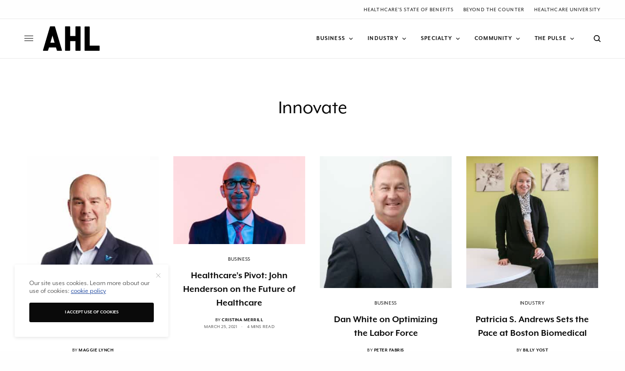

--- FILE ---
content_type: text/html; charset=UTF-8
request_url: https://americanhealthcareleader.com/department/innovate/
body_size: 17409
content:
<!doctype html>
<html lang="en-US">
<head>
	<meta charset="UTF-8" />
	<meta name="viewport" content="width=device-width, initial-scale=1, maximum-scale=5, viewport-fit=cover">
	<link rel="profile" href="https://gmpg.org/xfn/11">
	<link rel="pingback" href="https://americanhealthcareleader.com/xmlrpc.php">


	<meta name='robots' content='index, follow, max-image-preview:large, max-snippet:-1, max-video-preview:-1' />
	<style>img:is([sizes="auto" i], [sizes^="auto," i]) { contain-intrinsic-size: 3000px 1500px }</style>
	
	<!-- This site is optimized with the Yoast SEO plugin v26.4 - https://yoast.com/wordpress/plugins/seo/ -->
	<title>Innovate Archives - American Healthcare Leader</title>
	<link rel="canonical" href="https://americanhealthcareleader.com/department/innovate/" />
	<link rel="next" href="https://americanhealthcareleader.com/department/innovate/page/2/" />
	<meta property="og:locale" content="en_US" />
	<meta property="og:type" content="article" />
	<meta property="og:title" content="Innovate Archives - American Healthcare Leader" />
	<meta property="og:url" content="https://americanhealthcareleader.com/department/innovate/" />
	<meta property="og:site_name" content="American Healthcare Leader" />
	<meta name="twitter:card" content="summary_large_image" />
	<meta name="twitter:site" content="@AHL_Magazine" />
	<script type="application/ld+json" class="yoast-schema-graph">{"@context":"https://schema.org","@graph":[{"@type":"CollectionPage","@id":"https://americanhealthcareleader.com/department/innovate/","url":"https://americanhealthcareleader.com/department/innovate/","name":"Innovate Archives - American Healthcare Leader","isPartOf":{"@id":"https://americanhealthcareleader.com/#website"},"primaryImageOfPage":{"@id":"https://americanhealthcareleader.com/department/innovate/#primaryimage"},"image":{"@id":"https://americanhealthcareleader.com/department/innovate/#primaryimage"},"thumbnailUrl":"https://americanhealthcareleader.com/wp-content/uploads/2022/06/David-Kizner-Vizai-thumbnail.jpg","breadcrumb":{"@id":"https://americanhealthcareleader.com/department/innovate/#breadcrumb"},"inLanguage":"en-US"},{"@type":"ImageObject","inLanguage":"en-US","@id":"https://americanhealthcareleader.com/department/innovate/#primaryimage","url":"https://americanhealthcareleader.com/wp-content/uploads/2022/06/David-Kizner-Vizai-thumbnail.jpg","contentUrl":"https://americanhealthcareleader.com/wp-content/uploads/2022/06/David-Kizner-Vizai-thumbnail.jpg","width":1080,"height":1080,"caption":"Photo by Dennis Tyler"},{"@type":"BreadcrumbList","@id":"https://americanhealthcareleader.com/department/innovate/#breadcrumb","itemListElement":[{"@type":"ListItem","position":1,"name":"Home","item":"https://americanhealthcareleader.com/"},{"@type":"ListItem","position":2,"name":"Innovate"}]},{"@type":"WebSite","@id":"https://americanhealthcareleader.com/#website","url":"https://americanhealthcareleader.com/","name":"American Healthcare Leader","description":"Taking the pulse of today&#039;s industry innovators","publisher":{"@id":"https://americanhealthcareleader.com/#organization"},"potentialAction":[{"@type":"SearchAction","target":{"@type":"EntryPoint","urlTemplate":"https://americanhealthcareleader.com/?s={search_term_string}"},"query-input":{"@type":"PropertyValueSpecification","valueRequired":true,"valueName":"search_term_string"}}],"inLanguage":"en-US"},{"@type":"Organization","@id":"https://americanhealthcareleader.com/#organization","name":"American Healthcare Leader","url":"https://americanhealthcareleader.com/","logo":{"@type":"ImageObject","inLanguage":"en-US","@id":"https://americanhealthcareleader.com/#/schema/logo/image/","url":"https://americanhealthcareleader.com/wp-content/uploads/2021/06/logoAHL-2x.png","contentUrl":"https://americanhealthcareleader.com/wp-content/uploads/2021/06/logoAHL-2x.png","width":438,"height":172,"caption":"American Healthcare Leader"},"image":{"@id":"https://americanhealthcareleader.com/#/schema/logo/image/"},"sameAs":["https://facebook.com/546570178863341","https://x.com/AHL_Magazine","https://youtube.com/channel/UCl4t7q4M6A0yx6jwv-84OhQ","https://www.linkedin.com/company/american-healthcare-leader"]}]}</script>
	<!-- / Yoast SEO plugin. -->


<link rel='dns-prefetch' href='//cdn.plyr.io' />
<link rel='dns-prefetch' href='//fonts.googleapis.com' />
<link rel='dns-prefetch' href='//use.typekit.net' />
<link rel="alternate" type="application/rss+xml" title="American Healthcare Leader &raquo; Feed" href="https://americanhealthcareleader.com/feed/" />
<link rel="alternate" type="application/rss+xml" title="American Healthcare Leader &raquo; Comments Feed" href="https://americanhealthcareleader.com/comments/feed/" />
<link rel="preconnect" href="//fonts.gstatic.com/" crossorigin><link rel="alternate" type="application/rss+xml" title="American Healthcare Leader &raquo; Innovate Department Feed" href="https://americanhealthcareleader.com/department/innovate/feed/" />
<style id='classic-theme-styles-inline-css' type='text/css'>
/*! This file is auto-generated */
.wp-block-button__link{color:#fff;background-color:#32373c;border-radius:9999px;box-shadow:none;text-decoration:none;padding:calc(.667em + 2px) calc(1.333em + 2px);font-size:1.125em}.wp-block-file__button{background:#32373c;color:#fff;text-decoration:none}
</style>
<style id='global-styles-inline-css' type='text/css'>
:root{--wp--preset--aspect-ratio--square: 1;--wp--preset--aspect-ratio--4-3: 4/3;--wp--preset--aspect-ratio--3-4: 3/4;--wp--preset--aspect-ratio--3-2: 3/2;--wp--preset--aspect-ratio--2-3: 2/3;--wp--preset--aspect-ratio--16-9: 16/9;--wp--preset--aspect-ratio--9-16: 9/16;--wp--preset--color--black: #000000;--wp--preset--color--cyan-bluish-gray: #abb8c3;--wp--preset--color--white: #ffffff;--wp--preset--color--pale-pink: #f78da7;--wp--preset--color--vivid-red: #cf2e2e;--wp--preset--color--luminous-vivid-orange: #ff6900;--wp--preset--color--luminous-vivid-amber: #fcb900;--wp--preset--color--light-green-cyan: #7bdcb5;--wp--preset--color--vivid-green-cyan: #00d084;--wp--preset--color--pale-cyan-blue: #8ed1fc;--wp--preset--color--vivid-cyan-blue: #0693e3;--wp--preset--color--vivid-purple: #9b51e0;--wp--preset--color--thb-accent: #3157a7;--wp--preset--gradient--vivid-cyan-blue-to-vivid-purple: linear-gradient(135deg,rgba(6,147,227,1) 0%,rgb(155,81,224) 100%);--wp--preset--gradient--light-green-cyan-to-vivid-green-cyan: linear-gradient(135deg,rgb(122,220,180) 0%,rgb(0,208,130) 100%);--wp--preset--gradient--luminous-vivid-amber-to-luminous-vivid-orange: linear-gradient(135deg,rgba(252,185,0,1) 0%,rgba(255,105,0,1) 100%);--wp--preset--gradient--luminous-vivid-orange-to-vivid-red: linear-gradient(135deg,rgba(255,105,0,1) 0%,rgb(207,46,46) 100%);--wp--preset--gradient--very-light-gray-to-cyan-bluish-gray: linear-gradient(135deg,rgb(238,238,238) 0%,rgb(169,184,195) 100%);--wp--preset--gradient--cool-to-warm-spectrum: linear-gradient(135deg,rgb(74,234,220) 0%,rgb(151,120,209) 20%,rgb(207,42,186) 40%,rgb(238,44,130) 60%,rgb(251,105,98) 80%,rgb(254,248,76) 100%);--wp--preset--gradient--blush-light-purple: linear-gradient(135deg,rgb(255,206,236) 0%,rgb(152,150,240) 100%);--wp--preset--gradient--blush-bordeaux: linear-gradient(135deg,rgb(254,205,165) 0%,rgb(254,45,45) 50%,rgb(107,0,62) 100%);--wp--preset--gradient--luminous-dusk: linear-gradient(135deg,rgb(255,203,112) 0%,rgb(199,81,192) 50%,rgb(65,88,208) 100%);--wp--preset--gradient--pale-ocean: linear-gradient(135deg,rgb(255,245,203) 0%,rgb(182,227,212) 50%,rgb(51,167,181) 100%);--wp--preset--gradient--electric-grass: linear-gradient(135deg,rgb(202,248,128) 0%,rgb(113,206,126) 100%);--wp--preset--gradient--midnight: linear-gradient(135deg,rgb(2,3,129) 0%,rgb(40,116,252) 100%);--wp--preset--font-size--small: 13px;--wp--preset--font-size--medium: 20px;--wp--preset--font-size--large: 36px;--wp--preset--font-size--x-large: 42px;--wp--preset--spacing--20: 0.44rem;--wp--preset--spacing--30: 0.67rem;--wp--preset--spacing--40: 1rem;--wp--preset--spacing--50: 1.5rem;--wp--preset--spacing--60: 2.25rem;--wp--preset--spacing--70: 3.38rem;--wp--preset--spacing--80: 5.06rem;--wp--preset--shadow--natural: 6px 6px 9px rgba(0, 0, 0, 0.2);--wp--preset--shadow--deep: 12px 12px 50px rgba(0, 0, 0, 0.4);--wp--preset--shadow--sharp: 6px 6px 0px rgba(0, 0, 0, 0.2);--wp--preset--shadow--outlined: 6px 6px 0px -3px rgba(255, 255, 255, 1), 6px 6px rgba(0, 0, 0, 1);--wp--preset--shadow--crisp: 6px 6px 0px rgba(0, 0, 0, 1);}:where(.is-layout-flex){gap: 0.5em;}:where(.is-layout-grid){gap: 0.5em;}body .is-layout-flex{display: flex;}.is-layout-flex{flex-wrap: wrap;align-items: center;}.is-layout-flex > :is(*, div){margin: 0;}body .is-layout-grid{display: grid;}.is-layout-grid > :is(*, div){margin: 0;}:where(.wp-block-columns.is-layout-flex){gap: 2em;}:where(.wp-block-columns.is-layout-grid){gap: 2em;}:where(.wp-block-post-template.is-layout-flex){gap: 1.25em;}:where(.wp-block-post-template.is-layout-grid){gap: 1.25em;}.has-black-color{color: var(--wp--preset--color--black) !important;}.has-cyan-bluish-gray-color{color: var(--wp--preset--color--cyan-bluish-gray) !important;}.has-white-color{color: var(--wp--preset--color--white) !important;}.has-pale-pink-color{color: var(--wp--preset--color--pale-pink) !important;}.has-vivid-red-color{color: var(--wp--preset--color--vivid-red) !important;}.has-luminous-vivid-orange-color{color: var(--wp--preset--color--luminous-vivid-orange) !important;}.has-luminous-vivid-amber-color{color: var(--wp--preset--color--luminous-vivid-amber) !important;}.has-light-green-cyan-color{color: var(--wp--preset--color--light-green-cyan) !important;}.has-vivid-green-cyan-color{color: var(--wp--preset--color--vivid-green-cyan) !important;}.has-pale-cyan-blue-color{color: var(--wp--preset--color--pale-cyan-blue) !important;}.has-vivid-cyan-blue-color{color: var(--wp--preset--color--vivid-cyan-blue) !important;}.has-vivid-purple-color{color: var(--wp--preset--color--vivid-purple) !important;}.has-black-background-color{background-color: var(--wp--preset--color--black) !important;}.has-cyan-bluish-gray-background-color{background-color: var(--wp--preset--color--cyan-bluish-gray) !important;}.has-white-background-color{background-color: var(--wp--preset--color--white) !important;}.has-pale-pink-background-color{background-color: var(--wp--preset--color--pale-pink) !important;}.has-vivid-red-background-color{background-color: var(--wp--preset--color--vivid-red) !important;}.has-luminous-vivid-orange-background-color{background-color: var(--wp--preset--color--luminous-vivid-orange) !important;}.has-luminous-vivid-amber-background-color{background-color: var(--wp--preset--color--luminous-vivid-amber) !important;}.has-light-green-cyan-background-color{background-color: var(--wp--preset--color--light-green-cyan) !important;}.has-vivid-green-cyan-background-color{background-color: var(--wp--preset--color--vivid-green-cyan) !important;}.has-pale-cyan-blue-background-color{background-color: var(--wp--preset--color--pale-cyan-blue) !important;}.has-vivid-cyan-blue-background-color{background-color: var(--wp--preset--color--vivid-cyan-blue) !important;}.has-vivid-purple-background-color{background-color: var(--wp--preset--color--vivid-purple) !important;}.has-black-border-color{border-color: var(--wp--preset--color--black) !important;}.has-cyan-bluish-gray-border-color{border-color: var(--wp--preset--color--cyan-bluish-gray) !important;}.has-white-border-color{border-color: var(--wp--preset--color--white) !important;}.has-pale-pink-border-color{border-color: var(--wp--preset--color--pale-pink) !important;}.has-vivid-red-border-color{border-color: var(--wp--preset--color--vivid-red) !important;}.has-luminous-vivid-orange-border-color{border-color: var(--wp--preset--color--luminous-vivid-orange) !important;}.has-luminous-vivid-amber-border-color{border-color: var(--wp--preset--color--luminous-vivid-amber) !important;}.has-light-green-cyan-border-color{border-color: var(--wp--preset--color--light-green-cyan) !important;}.has-vivid-green-cyan-border-color{border-color: var(--wp--preset--color--vivid-green-cyan) !important;}.has-pale-cyan-blue-border-color{border-color: var(--wp--preset--color--pale-cyan-blue) !important;}.has-vivid-cyan-blue-border-color{border-color: var(--wp--preset--color--vivid-cyan-blue) !important;}.has-vivid-purple-border-color{border-color: var(--wp--preset--color--vivid-purple) !important;}.has-vivid-cyan-blue-to-vivid-purple-gradient-background{background: var(--wp--preset--gradient--vivid-cyan-blue-to-vivid-purple) !important;}.has-light-green-cyan-to-vivid-green-cyan-gradient-background{background: var(--wp--preset--gradient--light-green-cyan-to-vivid-green-cyan) !important;}.has-luminous-vivid-amber-to-luminous-vivid-orange-gradient-background{background: var(--wp--preset--gradient--luminous-vivid-amber-to-luminous-vivid-orange) !important;}.has-luminous-vivid-orange-to-vivid-red-gradient-background{background: var(--wp--preset--gradient--luminous-vivid-orange-to-vivid-red) !important;}.has-very-light-gray-to-cyan-bluish-gray-gradient-background{background: var(--wp--preset--gradient--very-light-gray-to-cyan-bluish-gray) !important;}.has-cool-to-warm-spectrum-gradient-background{background: var(--wp--preset--gradient--cool-to-warm-spectrum) !important;}.has-blush-light-purple-gradient-background{background: var(--wp--preset--gradient--blush-light-purple) !important;}.has-blush-bordeaux-gradient-background{background: var(--wp--preset--gradient--blush-bordeaux) !important;}.has-luminous-dusk-gradient-background{background: var(--wp--preset--gradient--luminous-dusk) !important;}.has-pale-ocean-gradient-background{background: var(--wp--preset--gradient--pale-ocean) !important;}.has-electric-grass-gradient-background{background: var(--wp--preset--gradient--electric-grass) !important;}.has-midnight-gradient-background{background: var(--wp--preset--gradient--midnight) !important;}.has-small-font-size{font-size: var(--wp--preset--font-size--small) !important;}.has-medium-font-size{font-size: var(--wp--preset--font-size--medium) !important;}.has-large-font-size{font-size: var(--wp--preset--font-size--large) !important;}.has-x-large-font-size{font-size: var(--wp--preset--font-size--x-large) !important;}
:where(.wp-block-post-template.is-layout-flex){gap: 1.25em;}:where(.wp-block-post-template.is-layout-grid){gap: 1.25em;}
:where(.wp-block-columns.is-layout-flex){gap: 2em;}:where(.wp-block-columns.is-layout-grid){gap: 2em;}
:root :where(.wp-block-pullquote){font-size: 1.5em;line-height: 1.6;}
</style>
<style id='dominant-color-styles-inline-css' type='text/css'>
img[data-dominant-color]:not(.has-transparency) { background-color: var(--dominant-color); }
</style>
<link rel='stylesheet' id='wpo_min-header-0-css' href='https://americanhealthcareleader.com/wp-content/cache/wpo-minify/1763738679/assets/wpo-minify-header-26a82101.min.css' type='text/css' media='all' />
<link rel='stylesheet' id='thb-typekit-css' href='https://use.typekit.net/ihm3uzk.css' type='text/css' media='' />
<link rel='stylesheet' id='wpo_min-header-2-css' href='https://americanhealthcareleader.com/wp-content/cache/wpo-minify/1763738679/assets/wpo-minify-header-c67f0f22.min.css' type='text/css' media='all' />
<script type="text/javascript" src="https://americanhealthcareleader.com/wp-content/cache/wpo-minify/1763738679/assets/wpo-minify-header-7ba40e52.min.js" id="wpo_min-header-0-js"></script>
<script></script><link rel="https://api.w.org/" href="https://americanhealthcareleader.com/wp-json/" /><link rel="alternate" title="JSON" type="application/json" href="https://americanhealthcareleader.com/wp-json/wp/v2/department/32" /><link rel="EditURI" type="application/rsd+xml" title="RSD" href="https://americanhealthcareleader.com/xmlrpc.php?rsd" />
<!-- Google tag (gtag.js) -->
<script async src="https://www.googletagmanager.com/gtag/js?id=G-VVJ6DZXFXY"></script>
<script>
  window.dataLayer = window.dataLayer || [];
  function gtag(){dataLayer.push(arguments);}
  gtag('js', new Date());

  gtag('config', 'G-VVJ6DZXFXY');
</script>

<meta name="generator" content="auto-sizes 1.7.0">
<meta name="generator" content="dominant-color-images 1.2.0">
<meta name="generator" content="performance-lab 4.0.0; plugins: auto-sizes, dominant-color-images, embed-optimizer, image-prioritizer, speculation-rules, web-worker-offloading">
<link href="https://trinitymedia.ai/" rel="preconnect" crossorigin="anonymous" />
<link href="https://vd.trinitymedia.ai/" rel="preconnect" crossorigin="anonymous" />
<meta name="generator" content="web-worker-offloading 0.2.0">
<meta name="generator" content="speculation-rules 1.6.0">
<meta name="generator" content="optimization-detective 1.0.0-beta3">
<meta name="generator" content="embed-optimizer 1.0.0-beta2">
<meta name="generator" content="image-prioritizer 1.0.0-beta2">
<style type="text/css">
body.custom-background #wrapper div[role="main"] { background-color: #ffffff; }
</style>
	            <script>
                var googletag = googletag || {};googletag.cmd = googletag.cmd || [];
                (function(){ var gads = document.createElement('script');
                    gads.async = true; gads.type = 'text/javascript';
                    var useSSL = 'https:' == document.location.protocol;
                    gads.src = (useSSL ? 'https:' : 'http:') + '//www.googletagservices.com/tag/js/gpt.js';
                    var node = document.getElementsByTagName('script')[0];
                    node.parentNode.insertBefore(gads, node);
                })();
                
                function isMobileDevice() { if(/(android|bb\d+|meego).+mobile|avantgo|bada\/|blackberry|blazer|compal|elaine|fennec|hiptop|iemobile|ip(hone|od)|ipad|iris|kindle|Android|Silk|lge |maemo|midp|mmp|netfront|opera m(ob|in)i|palm( os)?|phone|p(ixi|re)\/|plucker|pocket|psp|series(4|6)0|symbian|treo|up\.(browser|link)|vodafone|wap|windows (ce|phone)|xda|xiino/i.test(navigator.userAgent) || /1207|6310|6590|3gso|4thp|50[1-6]i|770s|802s|a wa|abac|ac(er|oo|s\-)|ai(ko|rn)|al(av|ca|co)|amoi|an(ex|ny|yw)|aptu|ar(ch|go)|as(te|us)|attw|au(di|\-m|r |s )|avan|be(ck|ll|nq)|bi(lb|rd)|bl(ac|az)|br(e|v)w|bumb|bw\-(n|u)|c55\/|capi|ccwa|cdm\-|cell|chtm|cldc|cmd\-|co(mp|nd)|craw|da(it|ll|ng)|dbte|dc\-s|devi|dica|dmob|do(c|p)o|ds(12|\-d)|el(49|ai)|em(l2|ul)|er(ic|k0)|esl8|ez([4-7]0|os|wa|ze)|fetc|fly(\-|_)|g1 u|g560|gene|gf\-5|g\-mo|go(\.w|od)|gr(ad|un)|haie|hcit|hd\-(m|p|t)|hei\-|hi(pt|ta)|hp( i|ip)|hs\-c|ht(c(\-| |_|a|g|p|s|t)|tp)|hu(aw|tc)|i\-(20|go|ma)|i230|iac( |\-|\/)|ibro|idea|ig01|ikom|im1k|inno|ipaq|iris|ja(t|v)a|jbro|jemu|jigs|kddi|keji|kgt( |\/)|klon|kpt |kwc\-|kyo(c|k)|le(no|xi)|lg( g|\/(k|l|u)|50|54|\-[a-w])|libw|lynx|m1\-w|m3ga|m50\/|ma(te|ui|xo)|mc(01|21|ca)|m\-cr|me(rc|ri)|mi(o8|oa|ts)|mmef|mo(01|02|bi|de|do|t(\-| |o|v)|zz)|mt(50|p1|v )|mwbp|mywa|n10[0-2]|n20[2-3]|n30(0|2)|n50(0|2|5)|n7(0(0|1)|10)|ne((c|m)\-|on|tf|wf|wg|wt)|nok(6|i)|nzph|o2im|op(ti|wv)|oran|owg1|p800|pan(a|d|t)|pdxg|pg(13|\-([1-8]|c))|phil|pire|pl(ay|uc)|pn\-2|po(ck|rt|se)|prox|psio|pt\-g|qa\-a|qc(07|12|21|32|60|\-[2-7]|i\-)|qtek|r380|r600|raks|rim9|ro(ve|zo)|s55\/|sa(ge|ma|mm|ms|ny|va)|sc(01|h\-|oo|p\-)|sdk\/|se(c(\-|0|1)|47|mc|nd|ri)|sgh\-|shar|sie(\-|m)|sk\-0|sl(45|id)|sm(al|ar|b3|it|t5)|so(ft|ny)|sp(01|h\-|v\-|v )|sy(01|mb)|t2(18|50)|t6(00|10|18)|ta(gt|lk)|tcl\-|tdg\-|tel(i|m)|tim\-|t\-mo|to(pl|sh)|ts(70|m\-|m3|m5)|tx\-9|up(\.b|g1|si)|utst|v400|v750|veri|vi(rg|te)|vk(40|5[0-3]|\-v)|vm40|voda|vulc|vx(52|53|60|61|70|80|81|83|85|98)|w3c(\-| )|webc|whit|wi(g |nc|nw)|wmlb|wonu|x700|yas\-|your|zeto|zte\-/i.test(navigator.userAgent.substr(0,4))) return true;};
                  googletag.cmd.push(function() {
                                                                        gtag('event', 'page_view', {'sponsored': 'No'});
                            if (isMobileDevice()) {
                                googletag.defineSlot('/3904334/gm_americanhealthcareleader/article_top', [[300, 100], [320, 100], [300, 50], [320, 50]], 'div-gpt-ad-1696408362011-0').addService(googletag.pubads());
                                googletag.defineSlot('/3904334/gm_americanhealthcareleader/article_footer', [[300, 100], [320, 100], [300, 50], [320, 50]], 'div-gpt-ad-1696408362011-30').addService(googletag.pubads());
                                                            } else {
                                googletag.defineSlot('/3904334/gm_americanhealthcareleader/article_top', [[980, 90], [970, 90], [728, 90]], 'div-gpt-ad-1696408362011-0').addService(googletag.pubads());
                                googletag.defineSlot('/3904334/gm_americanhealthcareleader/article_footer', [[980, 90], [980, 120], [970, 90], [970, 250], [980, 250], [728, 90]], 'div-gpt-ad-1696408362011-30').addService(googletag.pubads());
                                                            }
                                            
                    googletag.pubads().enableSingleRequest();
                    googletag.pubads().setTargeting('gm_slug', '/department/innovate/').setTargeting('gm_post_id','').setTargeting('gm_branded', '0');
                    googletag.pubads().enableLazyLoad({
                        fetchMarginPercent: 500,
                        renderMarginPercent: 100,
                        mobileScaling: 2.0  
                    });
                    googletag.pubads().collapseEmptyDivs();
                    googletag.enableServices();
                  });
            </script>
          <link rel="icon" href="https://americanhealthcareleader.com/wp-content/uploads/2015/12/cropped-AHL_favicon-32x32.png" sizes="32x32" />
<link rel="icon" href="https://americanhealthcareleader.com/wp-content/uploads/2015/12/cropped-AHL_favicon-192x192.png" sizes="192x192" />
<link rel="apple-touch-icon" href="https://americanhealthcareleader.com/wp-content/uploads/2015/12/cropped-AHL_favicon-180x180.png" />
<meta name="msapplication-TileImage" content="https://americanhealthcareleader.com/wp-content/uploads/2015/12/cropped-AHL_favicon-270x270.png" />
		<style type="text/css" id="wp-custom-css">
			/* Hubspot Forms Customizations */
/* Main */
.hs-form-field input[type=text], .hs-form-field input[type=email], .hs-form-field input[type=phone], .hs-form-field input[type=number], .hs-form-field input[type=tel], .hs-form-field input[type=date], .hs-form-field textarea{
	width: 100%;
}

/* Specific */
.custom-newsletter-embed .hs-form,
.hs-form.custom-newsletter-embed{
    width: 90%;
    display: grid;
    align-items: center;
	grid-template-columns: 1fr 130px;
    grid-gap: 20px;
}
.custom-newsletter-embed .hs-form-field>label{
	display: none;
}
.custom-newsletter-embed .hs-input{
	width: 100%;
	min-width: 280px;
}
.custom-newsletter-embed input{
    margin: 0;
}
@media(max-width: 767px){
	.custom-newsletter-embed .hs-form,
	.hs-form.custom-newsletter-embed{
		grid-template-columns: 100%;
		width: 100%;
		text-align: center;
	}
}		</style>
		<noscript><style> .wpb_animate_when_almost_visible { opacity: 1; }</style></noscript>	
</head>
<body class="archive tax-department term-innovate term-32 wp-theme-theissue wp-child-theme-theissue-child fixed-header-off fixed-header-scroll-off thb-dropdown-color-light right-click-off thb-borders-off thb-pinit-off thb-boxed-off thb-dark-mode-off thb-capitalize-off thb-parallax-off thb-single-product-ajax-on thb-article-sidebar-mobile-off wpb-js-composer js-comp-ver-8.2 vc_responsive">


<!-- Start Wrapper -->
<div id="wrapper" class="thb-page-transition-off">
				<div class="ad-top" id="div-gpt-ad-1696408362011-0">
				<script>googletag.cmd.push(function() { googletag.display('div-gpt-ad-1696408362011-0'); });</script>
			</div>
						<div class="subheader style1 light subheader-mobile-off subheader-full-width-on">
	<div class="row subheader-row">
		<div class="small-12 medium-6 columns subheader-leftside">
			<div class="subheader-text"><ul class="wp-block-social-links has-icon-color is-layout-flex wp-block-social-links-is-layout-flex">
<li class="wp-social-link wp-social-link-facebook has-black-color wp-block-social-link"><a class="wp-block-social-link-anchor" href="https://www.facebook.com/ahlmagazine/" target="_blank" rel="noopener nofollow"> <span class="wp-block-social-link-label screen-reader-text">Facebook</span> </a></li>
<li class="wp-social-link wp-social-link-x has-black-color wp-block-social-link"><a class="wp-block-social-link-anchor" href="https://x.com/AHL_Magazine" target="_blank" rel="noopener nofollow"> <span class="wp-block-social-link-label screen-reader-text">X</span> </a></li>
<li class="wp-social-link wp-social-link-youtube has-black-color wp-block-social-link"><a class="wp-block-social-link-anchor" href="https://youtube.com/channel/UCl4t7q4M6A0yx6jwv-84OhQ" target="_blank" rel="noopener nofollow"> <span class="wp-block-social-link-label screen-reader-text">YouTube</span> </a></li>
<li class="wp-social-link wp-social-link-linkedin has-black-color wp-block-social-link"><a class="wp-block-social-link-anchor" href="https://www.linkedin.com/company/american-healthcare-leader" target="_blank" rel="noopener nofollow"> <span class="wp-block-social-link-label screen-reader-text">LinkedIn</span> </a></li>
</ul></div>		</div>
		<div class="small-12 medium-6 columns subheader-rightside">
			<ul id="menu-header-secondary" class="thb-full-menu"><li id="menu-item-23048" class="menu-item menu-item-type-post_type menu-item-object-page menu-item-23048"><a href="https://americanhealthcareleader.com/healthcares-state-of-benefits/">Healthcare’s State of Benefits</a></li>
<li id="menu-item-23049" class="menu-item menu-item-type-post_type menu-item-object-page menu-item-23049"><a href="https://americanhealthcareleader.com/beyond-the-counter/">Beyond the Counter</a></li>
<li id="menu-item-23050" class="menu-item menu-item-type-post_type menu-item-object-page menu-item-23050"><a href="https://americanhealthcareleader.com/healthcare-university/">Healthcare University</a></li>
</ul>		</div>
	</div>
</div>
	<div class="mobile-header-holder">
	<header class="header header-mobile header-mobile-style1 light-header">
	<div class="row">
		<div class="small-3 columns">
			<div class="mobile-toggle-holder">
		<div class="mobile-toggle">
			<span></span><span></span><span></span>
		</div>
	</div>
			</div>
		<div class="small-6 columns">
			<div class="logo-holder mobile-logo-holder">
		<a href="https://americanhealthcareleader.com/" class="logolink" title="American Healthcare Leader">
			<img data-od-unknown-tag data-od-xpath="/HTML/BODY/DIV[@id=&#039;wrapper&#039;]/*[3][self::DIV]/*[1][self::HEADER]/*[1][self::DIV]/*[2][self::DIV]/*[1][self::DIV]/*[1][self::A]/*[1][self::IMG]" src="https://americanhealthcareleader.com/wp-content/uploads/2024/03/ahl-logo-sq.svg" class="logoimg logo-dark" alt="American Healthcare Leader" data-logo-alt="https://americanhealthcareleader.com/wp-content/uploads/2024/03/ahl-logo-sq.svg" />
		</a>
	</div>
			</div>
		<div class="small-3 columns">
			<div class="secondary-area">
				<div class="thb-search-holder">
		<svg version="1.1" class="thb-search-icon" xmlns="http://www.w3.org/2000/svg" xmlns:xlink="http://www.w3.org/1999/xlink" x="0px" y="0px" viewBox="0 0 14 14" enable-background="new 0 0 14 14" xml:space="preserve" width="14" height="14">
		<path d="M13.8,12.7l-3-3c0.8-1,1.3-2.3,1.3-3.8c0-3.3-2.7-6-6.1-6C2.7,0,0,2.7,0,6c0,3.3,2.7,6,6.1,6c1.4,0,2.6-0.5,3.6-1.2l3,3
			c0.1,0.1,0.3,0.2,0.5,0.2c0.2,0,0.4-0.1,0.5-0.2C14.1,13.5,14.1,13,13.8,12.7z M1.5,6c0-2.5,2-4.5,4.5-4.5c2.5,0,4.5,2,4.5,4.5
			c0,2.5-2,4.5-4.5,4.5C3.5,10.5,1.5,8.5,1.5,6z"/>
</svg>
	</div>

		</div>
			</div>
	</div>
	</header>
</div>
			<!-- Start Header -->
		<header class="header style9 thb-main-header light-header">
	<div class="row">
	<div class="small-12 columns">
		<div class="thb-navbar">
			<div class="mobile-toggle-holder">
		<div class="mobile-toggle">
			<span></span><span></span><span></span>
		</div>
	</div>
				<div class="logo-holder">
		<a href="https://americanhealthcareleader.com/" class="logolink" title="American Healthcare Leader">
			<img data-od-unknown-tag data-od-xpath="/HTML/BODY/DIV[@id=&#039;wrapper&#039;]/*[4][self::HEADER]/*[1][self::DIV]/*[1][self::DIV]/*[1][self::DIV]/*[2][self::DIV]/*[1][self::A]/*[1][self::IMG]" src="https://americanhealthcareleader.com/wp-content/uploads/2024/03/ahl-logo-sq.svg" class="logoimg logo-dark" alt="American Healthcare Leader" data-logo-alt="https://americanhealthcareleader.com/wp-content/uploads/2024/03/ahl-logo-sq.svg" />
		</a>
	</div>
			<!-- Start Full Menu -->
<nav class="full-menu">
	<ul id="menu-header-primary-navigation" class="thb-full-menu thb-underline"><li id="menu-item-25513" class="menu-item menu-item-type-taxonomy menu-item-object-category menu-item-has-children menu-item-25513"><a href="https://americanhealthcareleader.com/category/business/"><span>Business</span></a>


<ul class="sub-menu ">
	<li id="menu-item-25517" class="menu-item menu-item-type-taxonomy menu-item-object-category menu-item-25517"><a href="https://americanhealthcareleader.com/category/business/leadership/"><span>Leadership</span></a></li>
	<li id="menu-item-25518" class="menu-item menu-item-type-taxonomy menu-item-object-category menu-item-25518"><a href="https://americanhealthcareleader.com/category/business/strategy/"><span>Strategy</span></a></li>
	<li id="menu-item-25516" class="menu-item menu-item-type-taxonomy menu-item-object-category menu-item-25516"><a href="https://americanhealthcareleader.com/category/business/growth/"><span>Growth</span></a></li>
	<li id="menu-item-25515" class="menu-item menu-item-type-taxonomy menu-item-object-category menu-item-25515"><a href="https://americanhealthcareleader.com/category/business/data/"><span>Data</span></a></li>
	<li id="menu-item-25514" class="menu-item menu-item-type-taxonomy menu-item-object-category menu-item-25514"><a href="https://americanhealthcareleader.com/category/business/benefits/"><span>Benefits</span></a></li>
</ul>
</li>
<li id="menu-item-16916" class="menu-item menu-item-type-taxonomy menu-item-object-category menu-item-has-children menu-item-16916"><a href="https://americanhealthcareleader.com/category/industry/"><span>Industry</span></a>


<ul class="sub-menu ">
	<li id="menu-item-25482" class="menu-item menu-item-type-taxonomy menu-item-object-category menu-item-25482"><a href="https://americanhealthcareleader.com/category/industry/biotech/"><span>Biotech</span></a></li>
	<li id="menu-item-16917" class="menu-item menu-item-type-taxonomy menu-item-object-category menu-item-16917"><a href="https://americanhealthcareleader.com/category/industry/corporate/"><span>Corporate</span></a></li>
	<li id="menu-item-16918" class="menu-item menu-item-type-taxonomy menu-item-object-category menu-item-16918"><a href="https://americanhealthcareleader.com/category/industry/education/"><span>Education</span></a></li>
	<li id="menu-item-16919" class="menu-item menu-item-type-taxonomy menu-item-object-category menu-item-16919"><a href="https://americanhealthcareleader.com/category/industry/hospital-systems/"><span>Hospital Systems</span></a></li>
	<li id="menu-item-25483" class="menu-item menu-item-type-taxonomy menu-item-object-category menu-item-25483"><a href="https://americanhealthcareleader.com/category/industry/insurance/"><span>Insurance</span></a></li>
	<li id="menu-item-25484" class="menu-item menu-item-type-taxonomy menu-item-object-category menu-item-25484"><a href="https://americanhealthcareleader.com/category/industry/medical-devices-industry/"><span>Medical Devices</span></a></li>
	<li id="menu-item-16920" class="menu-item menu-item-type-taxonomy menu-item-object-category menu-item-16920"><a href="https://americanhealthcareleader.com/category/industry/pharma/"><span>Pharma</span></a></li>
</ul>
</li>
<li id="menu-item-16910" class="menu-item menu-item-type-taxonomy menu-item-object-category menu-item-has-children menu-item-16910"><a href="https://americanhealthcareleader.com/category/specialty/"><span>Specialty</span></a>


<ul class="sub-menu ">
	<li id="menu-item-16911" class="menu-item menu-item-type-taxonomy menu-item-object-category menu-item-16911"><a href="https://americanhealthcareleader.com/category/specialty/finance/"><span>Finance</span></a></li>
	<li id="menu-item-16912" class="menu-item menu-item-type-taxonomy menu-item-object-category menu-item-16912"><a href="https://americanhealthcareleader.com/category/specialty/hr/"><span>HR</span></a></li>
	<li id="menu-item-16913" class="menu-item menu-item-type-taxonomy menu-item-object-category menu-item-16913"><a href="https://americanhealthcareleader.com/category/specialty/it/"><span>IT</span></a></li>
	<li id="menu-item-16914" class="menu-item menu-item-type-taxonomy menu-item-object-category menu-item-16914"><a href="https://americanhealthcareleader.com/category/specialty/legal/"><span>Legal</span></a></li>
	<li id="menu-item-22556" class="menu-item menu-item-type-taxonomy menu-item-object-category menu-item-22556"><a href="https://americanhealthcareleader.com/category/specialty/pharmacy/"><span>Pharmacy</span></a></li>
	<li id="menu-item-16915" class="menu-item menu-item-type-taxonomy menu-item-object-category menu-item-16915"><a href="https://americanhealthcareleader.com/category/specialty/supply-chain/"><span>Supply Chain</span></a></li>
</ul>
</li>
<li id="menu-item-25504" class="menu-item menu-item-type-taxonomy menu-item-object-category menu-item-has-children menu-item-25504"><a href="https://americanhealthcareleader.com/category/community/"><span>Community</span></a>


<ul class="sub-menu ">
	<li id="menu-item-25506" class="menu-item menu-item-type-taxonomy menu-item-object-category menu-item-25506"><a href="https://americanhealthcareleader.com/category/community/population-health/"><span>Population Health</span></a></li>
	<li id="menu-item-25507" class="menu-item menu-item-type-taxonomy menu-item-object-category menu-item-25507"><a href="https://americanhealthcareleader.com/category/community/progress/"><span>Progress</span></a></li>
	<li id="menu-item-25508" class="menu-item menu-item-type-taxonomy menu-item-object-category menu-item-25508"><a href="https://americanhealthcareleader.com/category/community/wellness/"><span>Wellness</span></a></li>
</ul>
</li>
<li id="menu-item-25509" class="menu-item menu-item-type-taxonomy menu-item-object-category menu-item-has-children menu-item-25509"><a href="https://americanhealthcareleader.com/category/the-pulse/"><span>The Pulse</span></a>


<ul class="sub-menu ">
	<li id="menu-item-25510" class="menu-item menu-item-type-taxonomy menu-item-object-category menu-item-25510"><a href="https://americanhealthcareleader.com/category/the-pulse/executives-to-watch/"><span>Executives to Watch</span></a></li>
	<li id="menu-item-25511" class="menu-item menu-item-type-taxonomy menu-item-object-category menu-item-25511"><a href="https://americanhealthcareleader.com/category/the-pulse/innovation/"><span>Innovation</span></a></li>
	<li id="menu-item-25512" class="menu-item menu-item-type-taxonomy menu-item-object-category menu-item-25512"><a href="https://americanhealthcareleader.com/category/the-pulse/technology/"><span>Technology</span></a></li>
</ul>
</li>
</ul></nav>
<!-- End Full Menu -->
			<div class="secondary-area">
				<div class="thb-search-holder">
		<svg version="1.1" class="thb-search-icon" xmlns="http://www.w3.org/2000/svg" xmlns:xlink="http://www.w3.org/1999/xlink" x="0px" y="0px" viewBox="0 0 14 14" enable-background="new 0 0 14 14" xml:space="preserve" width="14" height="14">
		<path d="M13.8,12.7l-3-3c0.8-1,1.3-2.3,1.3-3.8c0-3.3-2.7-6-6.1-6C2.7,0,0,2.7,0,6c0,3.3,2.7,6,6.1,6c1.4,0,2.6-0.5,3.6-1.2l3,3
			c0.1,0.1,0.3,0.2,0.5,0.2c0.2,0,0.4-0.1,0.5-0.2C14.1,13.5,14.1,13,13.8,12.7z M1.5,6c0-2.5,2-4.5,4.5-4.5c2.5,0,4.5,2,4.5,4.5
			c0,2.5-2,4.5-4.5,4.5C3.5,10.5,1.5,8.5,1.5,6z"/>
</svg>
	</div>

		</div>
			</div>
	</div>
	</div>
</header>
		<!-- End Header -->
			<div role="main">
<div class="row">
	<div class="small-12 columns">
	<div class="archive-title search-title">
		<div class="row align-center">
		<div class="small-12 medium-8 large-5 columns">
		<h1>Innovate</h1>
						</div>
		</div>
	</div>
	</div>
</div>
<div class="row archive-pagination-container" data-pagination-style="style2">
		<div class="small-12 medium-6 large-3 columns">
			<div class="post style1 center-contents post-18010 type-post status-publish format-standard has-post-thumbnail hentry category-industry category-it category-medical-devices-industry tag-healthcare tag-leadership tag-technology issue_number-jan-feb-march-2023 department-innovate article_author-maggie-lynch">
	<figure class="post-gallery">
				<a href="https://americanhealthcareleader.com/2022/david-kizner-vizai/" title="Open article: David Kizner on Leading in Health Tech at Viz.ai"><img width="1080" height="1080" src="[data-uri]" class="attachment-full size-full thb-lazyload lazyload wp-post-image" alt="David Kizner" decoding="async" fetchpriority="high" sizes="(max-width: 1080px) 100vw, 1080px" data-src="https://americanhealthcareleader.com/wp-content/uploads/2022/06/David-Kizner-Vizai-thumbnail.jpg" data-sizes="auto" data-srcset="https://americanhealthcareleader.com/wp-content/uploads/2022/06/David-Kizner-Vizai-thumbnail.jpg 1080w, https://americanhealthcareleader.com/wp-content/uploads/2022/06/David-Kizner-Vizai-thumbnail-300x300.jpg 300w, https://americanhealthcareleader.com/wp-content/uploads/2022/06/David-Kizner-Vizai-thumbnail-1024x1024.jpg 1024w, https://americanhealthcareleader.com/wp-content/uploads/2022/06/David-Kizner-Vizai-thumbnail-150x150.jpg 150w, https://americanhealthcareleader.com/wp-content/uploads/2022/06/David-Kizner-Vizai-thumbnail-768x768.jpg 768w, https://americanhealthcareleader.com/wp-content/uploads/2022/06/David-Kizner-Vizai-thumbnail-180x180.jpg 180w, https://americanhealthcareleader.com/wp-content/uploads/2022/06/David-Kizner-Vizai-thumbnail-90x90.jpg 90w, https://americanhealthcareleader.com/wp-content/uploads/2022/06/David-Kizner-Vizai-thumbnail-370x370.jpg 370w, https://americanhealthcareleader.com/wp-content/uploads/2022/06/David-Kizner-Vizai-thumbnail-800x800.jpg 800w, https://americanhealthcareleader.com/wp-content/uploads/2022/06/David-Kizner-Vizai-thumbnail-20x20.jpg 20w, https://americanhealthcareleader.com/wp-content/uploads/2022/06/David-Kizner-Vizai-thumbnail-185x185.jpg 185w, https://americanhealthcareleader.com/wp-content/uploads/2022/06/David-Kizner-Vizai-thumbnail-740x740.jpg 740w, https://americanhealthcareleader.com/wp-content/uploads/2022/06/David-Kizner-Vizai-thumbnail-400x400.jpg 400w, https://americanhealthcareleader.com/wp-content/uploads/2022/06/David-Kizner-Vizai-thumbnail-48x48.jpg 48w" /></a>
	</figure>
			<aside class="post-category ">
					<a href="https://americanhealthcareleader.com/category/specialty/it/" rel="category tag">IT</a>
			</aside>
			<div class="post-title"><h5><a href="https://americanhealthcareleader.com/2022/david-kizner-vizai/" title="David Kizner on Leading in Health Tech at Viz.ai"><span>David Kizner on Leading in Health Tech at Viz.ai</span></a></h5></div>						<aside class="thb-post-bottom">
					<div class="thb-author thb-post-author-69">
						By <a href="https://americanhealthcareleader.com/article_author/maggie-lynch/" rel="tag">Maggie Lynch</a>				</div>
			<ul>
								<li class="post-date">June 13, 2022</li>
												<li class="post-read">5 mins Read</li>
											</ul>
		</aside>
		</div>
	</div>
				<div class="small-12 medium-6 large-3 columns">
			<div class="post style1 center-contents post-16549 type-post status-publish format-standard has-post-thumbnail hentry category-business category-it category-strategy issue_number-web-exclusive department-innovate article_author-cristina-merrill">
	<figure class="post-gallery">
				<a href="https://americanhealthcareleader.com/2021/healthcares-pivot-recap/" title="Open article: Healthcare’s Pivot: John Henderson on the Future of Healthcare"><img width="1050" height="700" src="[data-uri]" class="attachment-full size-full thb-lazyload lazyload wp-post-image" alt="john henderson" decoding="async" sizes="(max-width: 1050px) 100vw, 1050px" data-src="https://americanhealthcareleader.com/wp-content/uploads/2021/03/John-Henderson-CHOC-Thumbnail.jpg" data-sizes="auto" data-srcset="https://americanhealthcareleader.com/wp-content/uploads/2021/03/John-Henderson-CHOC-Thumbnail.jpg 1050w, https://americanhealthcareleader.com/wp-content/uploads/2021/03/John-Henderson-CHOC-Thumbnail-300x200.jpg 300w, https://americanhealthcareleader.com/wp-content/uploads/2021/03/John-Henderson-CHOC-Thumbnail-1024x683.jpg 1024w, https://americanhealthcareleader.com/wp-content/uploads/2021/03/John-Henderson-CHOC-Thumbnail-768x512.jpg 768w, https://americanhealthcareleader.com/wp-content/uploads/2021/03/John-Henderson-CHOC-Thumbnail-370x247.jpg 370w, https://americanhealthcareleader.com/wp-content/uploads/2021/03/John-Henderson-CHOC-Thumbnail-800x533.jpg 800w, https://americanhealthcareleader.com/wp-content/uploads/2021/03/John-Henderson-CHOC-Thumbnail-20x13.jpg 20w, https://americanhealthcareleader.com/wp-content/uploads/2021/03/John-Henderson-CHOC-Thumbnail-185x123.jpg 185w, https://americanhealthcareleader.com/wp-content/uploads/2021/03/John-Henderson-CHOC-Thumbnail-740x493.jpg 740w, https://americanhealthcareleader.com/wp-content/uploads/2021/03/John-Henderson-CHOC-Thumbnail-400x267.jpg 400w, https://americanhealthcareleader.com/wp-content/uploads/2021/03/John-Henderson-CHOC-Thumbnail-72x48.jpg 72w" /></a>
	</figure>
			<aside class="post-category ">
					<a href="https://americanhealthcareleader.com/category/business/" rel="category tag">Business</a>
			</aside>
			<div class="post-title"><h5><a href="https://americanhealthcareleader.com/2021/healthcares-pivot-recap/" title="Healthcare’s Pivot: John Henderson on the Future of Healthcare"><span>Healthcare’s Pivot: John Henderson on the Future of Healthcare</span></a></h5></div>						<aside class="thb-post-bottom">
					<div class="thb-author thb-post-author-45">
						By <a href="https://americanhealthcareleader.com/article_author/cristina-merrill/" rel="tag">Cristina Merrill</a>				</div>
			<ul>
								<li class="post-date">March 25, 2021</li>
												<li class="post-read">4 mins Read</li>
											</ul>
		</aside>
		</div>
	</div>
				<div class="small-12 medium-6 large-3 columns">
			<div class="post style1 center-contents post-8890 type-post status-publish format-standard has-post-thumbnail hentry category-business category-strategy issue_number-jan-feb-mar-2021 department-innovate article_author-peter-fabris">
	<figure class="post-gallery">
				<a href="https://americanhealthcareleader.com/2020/dan-white/" title="Open article: Dan White on Optimizing the Labor Force"><img width="1080" height="1080" src="[data-uri]" class="attachment-full size-full thb-lazyload lazyload wp-post-image" alt="dan white" decoding="async" sizes="(max-width: 1080px) 100vw, 1080px" data-src="https://americanhealthcareleader.com/wp-content/uploads/2020/05/Dan-White-AMN-Healthcare-Services-1080x1080-1.jpg" data-sizes="auto" data-srcset="https://americanhealthcareleader.com/wp-content/uploads/2020/05/Dan-White-AMN-Healthcare-Services-1080x1080-1.jpg 1080w, https://americanhealthcareleader.com/wp-content/uploads/2020/05/Dan-White-AMN-Healthcare-Services-1080x1080-1-300x300.jpg 300w, https://americanhealthcareleader.com/wp-content/uploads/2020/05/Dan-White-AMN-Healthcare-Services-1080x1080-1-1024x1024.jpg 1024w, https://americanhealthcareleader.com/wp-content/uploads/2020/05/Dan-White-AMN-Healthcare-Services-1080x1080-1-150x150.jpg 150w, https://americanhealthcareleader.com/wp-content/uploads/2020/05/Dan-White-AMN-Healthcare-Services-1080x1080-1-768x768.jpg 768w, https://americanhealthcareleader.com/wp-content/uploads/2020/05/Dan-White-AMN-Healthcare-Services-1080x1080-1-460x460.jpg 460w" /></a>
	</figure>
			<aside class="post-category ">
					<a href="https://americanhealthcareleader.com/category/business/" rel="category tag">Business</a>
			</aside>
			<div class="post-title"><h5><a href="https://americanhealthcareleader.com/2020/dan-white/" title="Dan White on Optimizing the Labor Force"><span>Dan White on Optimizing the Labor Force</span></a></h5></div>						<aside class="thb-post-bottom">
					<div class="thb-author thb-post-author-45">
						By <a href="https://americanhealthcareleader.com/article_author/peter-fabris/" rel="tag">Peter Fabris</a>				</div>
			<ul>
								<li class="post-date">May 26, 2020</li>
												<li class="post-read">4 mins Read</li>
											</ul>
		</aside>
		</div>
	</div>
				<div class="small-12 medium-6 large-3 columns">
			<div class="post style1 center-contents post-8859 type-post status-publish format-standard has-post-thumbnail hentry category-industry category-pharma category-uncategorized issue_number-jan-feb-mar-2021 department-innovate article_author-billy-yost">
	<figure class="post-gallery">
				<a href="https://americanhealthcareleader.com/2020/patricia-s-andrews/" title="Open article: Patricia S. Andrews Sets the Pace at Boston Biomedical"><img width="1080" height="1080" src="[data-uri]" class="attachment-full size-full thb-lazyload lazyload wp-post-image" alt="patricia s. andrews" decoding="async" loading="lazy" sizes="auto, (max-width: 1080px) 100vw, 1080px" data-src="https://americanhealthcareleader.com/wp-content/uploads/2020/05/Patricia-Andrews-Boston-Biomedical-1080x1080-1.jpg" data-sizes="auto" data-srcset="https://americanhealthcareleader.com/wp-content/uploads/2020/05/Patricia-Andrews-Boston-Biomedical-1080x1080-1.jpg 1080w, https://americanhealthcareleader.com/wp-content/uploads/2020/05/Patricia-Andrews-Boston-Biomedical-1080x1080-1-300x300.jpg 300w, https://americanhealthcareleader.com/wp-content/uploads/2020/05/Patricia-Andrews-Boston-Biomedical-1080x1080-1-1024x1024.jpg 1024w, https://americanhealthcareleader.com/wp-content/uploads/2020/05/Patricia-Andrews-Boston-Biomedical-1080x1080-1-150x150.jpg 150w, https://americanhealthcareleader.com/wp-content/uploads/2020/05/Patricia-Andrews-Boston-Biomedical-1080x1080-1-768x768.jpg 768w, https://americanhealthcareleader.com/wp-content/uploads/2020/05/Patricia-Andrews-Boston-Biomedical-1080x1080-1-460x460.jpg 460w" /></a>
	</figure>
			<aside class="post-category ">
					<a href="https://americanhealthcareleader.com/category/industry/" rel="category tag">Industry</a>
			</aside>
			<div class="post-title"><h5><a href="https://americanhealthcareleader.com/2020/patricia-s-andrews/" title="Patricia S. Andrews Sets the Pace at Boston Biomedical"><span>Patricia S. Andrews Sets the Pace at Boston Biomedical</span></a></h5></div>						<aside class="thb-post-bottom">
					<div class="thb-author thb-post-author-45">
						By <a href="https://americanhealthcareleader.com/article_author/billy-yost/" rel="tag">Billy Yost</a>				</div>
			<ul>
								<li class="post-date">May 18, 2020</li>
												<li class="post-read">5 mins Read</li>
											</ul>
		</aside>
		</div>
	</div>
				<div class="small-12 medium-6 large-3 columns">
			<div class="post style1 center-contents post-8685 type-post status-publish format-standard has-post-thumbnail hentry category-business category-community category-education category-industry category-strategy category-wellness issue_number-oct-nov-dec-2020 department-innovate article_author-stephanie-zeilenga">
	<figure class="post-gallery">
				<a href="https://americanhealthcareleader.com/2020/candace-shaffer/" title="Open article: Candace Shaffer Makes Better Healthcare Through Better Benefits"><img width="1080" height="1080" src="[data-uri]" class="attachment-full size-full thb-lazyload lazyload wp-post-image" alt="candace shaffer" decoding="async" loading="lazy" sizes="auto, (max-width: 1080px) 100vw, 1080px" data-src="https://americanhealthcareleader.com/wp-content/uploads/2020/04/Candace-Shaffer_Purdue-University_1080x1080.jpg" data-sizes="auto" data-srcset="https://americanhealthcareleader.com/wp-content/uploads/2020/04/Candace-Shaffer_Purdue-University_1080x1080.jpg 1080w, https://americanhealthcareleader.com/wp-content/uploads/2020/04/Candace-Shaffer_Purdue-University_1080x1080-300x300.jpg 300w, https://americanhealthcareleader.com/wp-content/uploads/2020/04/Candace-Shaffer_Purdue-University_1080x1080-1024x1024.jpg 1024w, https://americanhealthcareleader.com/wp-content/uploads/2020/04/Candace-Shaffer_Purdue-University_1080x1080-150x150.jpg 150w, https://americanhealthcareleader.com/wp-content/uploads/2020/04/Candace-Shaffer_Purdue-University_1080x1080-768x768.jpg 768w, https://americanhealthcareleader.com/wp-content/uploads/2020/04/Candace-Shaffer_Purdue-University_1080x1080-460x460.jpg 460w" /></a>
	</figure>
			<aside class="post-category ">
					<a href="https://americanhealthcareleader.com/category/business/" rel="category tag">Business</a>
			</aside>
			<div class="post-title"><h5><a href="https://americanhealthcareleader.com/2020/candace-shaffer/" title="Candace Shaffer Makes Better Healthcare Through Better Benefits"><span>Candace Shaffer Makes Better Healthcare Through Better Benefits</span></a></h5></div>						<aside class="thb-post-bottom">
					<div class="thb-author thb-post-author-45">
						By <a href="https://americanhealthcareleader.com/article_author/stephanie-zeilenga/" rel="tag">Stephanie Zeilenga</a>				</div>
			<ul>
								<li class="post-date">April 13, 2020</li>
												<li class="post-read">4 mins Read</li>
											</ul>
		</aside>
		</div>
	</div>
				<div class="small-12 medium-6 large-3 columns">
			<div class="post style1 center-contents post-8560 type-post status-publish format-standard has-post-thumbnail hentry category-community category-uncategorized category-wellness issue_number-oct-nov-dec-2020 department-innovate article_author-chip-hooper">
	<figure class="post-gallery">
				<a href="https://americanhealthcareleader.com/2020/alyona-richey/" title="Open article: Alyona Richey Brings the Bar for Wellness Higher"><img width="1080" height="1080" src="[data-uri]" class="attachment-full size-full thb-lazyload lazyload wp-post-image" alt="alyona richey" decoding="async" loading="lazy" sizes="auto, (max-width: 1080px) 100vw, 1080px" data-src="https://americanhealthcareleader.com/wp-content/uploads/2020/03/Alyona-Richey-McDermott-Will-Emery-1080x1080-1.jpg" data-sizes="auto" data-srcset="https://americanhealthcareleader.com/wp-content/uploads/2020/03/Alyona-Richey-McDermott-Will-Emery-1080x1080-1.jpg 1080w, https://americanhealthcareleader.com/wp-content/uploads/2020/03/Alyona-Richey-McDermott-Will-Emery-1080x1080-1-300x300.jpg 300w, https://americanhealthcareleader.com/wp-content/uploads/2020/03/Alyona-Richey-McDermott-Will-Emery-1080x1080-1-1024x1024.jpg 1024w, https://americanhealthcareleader.com/wp-content/uploads/2020/03/Alyona-Richey-McDermott-Will-Emery-1080x1080-1-150x150.jpg 150w, https://americanhealthcareleader.com/wp-content/uploads/2020/03/Alyona-Richey-McDermott-Will-Emery-1080x1080-1-768x768.jpg 768w, https://americanhealthcareleader.com/wp-content/uploads/2020/03/Alyona-Richey-McDermott-Will-Emery-1080x1080-1-460x460.jpg 460w" /></a>
	</figure>
			<aside class="post-category ">
					<a href="https://americanhealthcareleader.com/category/community/" rel="category tag">Community</a>
			</aside>
			<div class="post-title"><h5><a href="https://americanhealthcareleader.com/2020/alyona-richey/" title="Alyona Richey Brings the Bar for Wellness Higher"><span>Alyona Richey Brings the Bar for Wellness Higher</span></a></h5></div>						<aside class="thb-post-bottom">
					<div class="thb-author thb-post-author-45">
						By <a href="https://americanhealthcareleader.com/article_author/chip-hooper/" rel="tag">Chip Hooper</a>				</div>
			<ul>
								<li class="post-date">March 30, 2020</li>
												<li class="post-read">5 mins Read</li>
											</ul>
		</aside>
		</div>
	</div>
				<div class="small-12 medium-6 large-3 columns">
			<div class="post style1 center-contents post-8507 type-post status-publish format-standard has-post-thumbnail hentry category-community category-it category-progress issue_number-july-aug-sept-2020 department-innovate article_author-peter-fabris">
	<figure class="post-gallery">
				<a href="https://americanhealthcareleader.com/2020/jo-abernathy/" title="Open article: Jo Abernathy Builds Blue Cross NC&#8217;s Innovation Garage"><img width="1080" height="1080" src="[data-uri]" class="attachment-full size-full thb-lazyload lazyload wp-post-image" alt="jo abernathy" decoding="async" loading="lazy" sizes="auto, (max-width: 1080px) 100vw, 1080px" data-src="https://americanhealthcareleader.com/wp-content/uploads/2020/03/Jo-Abernathy-Blue-Cross-Blue-Shield-of-North-Carolina-1080x1080-1.jpg" data-sizes="auto" data-srcset="https://americanhealthcareleader.com/wp-content/uploads/2020/03/Jo-Abernathy-Blue-Cross-Blue-Shield-of-North-Carolina-1080x1080-1.jpg 1080w, https://americanhealthcareleader.com/wp-content/uploads/2020/03/Jo-Abernathy-Blue-Cross-Blue-Shield-of-North-Carolina-1080x1080-1-300x300.jpg 300w, https://americanhealthcareleader.com/wp-content/uploads/2020/03/Jo-Abernathy-Blue-Cross-Blue-Shield-of-North-Carolina-1080x1080-1-1024x1024.jpg 1024w, https://americanhealthcareleader.com/wp-content/uploads/2020/03/Jo-Abernathy-Blue-Cross-Blue-Shield-of-North-Carolina-1080x1080-1-150x150.jpg 150w, https://americanhealthcareleader.com/wp-content/uploads/2020/03/Jo-Abernathy-Blue-Cross-Blue-Shield-of-North-Carolina-1080x1080-1-768x768.jpg 768w, https://americanhealthcareleader.com/wp-content/uploads/2020/03/Jo-Abernathy-Blue-Cross-Blue-Shield-of-North-Carolina-1080x1080-1-460x460.jpg 460w" /></a>
	</figure>
			<aside class="post-category ">
					<a href="https://americanhealthcareleader.com/category/community/" rel="category tag">Community</a>
			</aside>
			<div class="post-title"><h5><a href="https://americanhealthcareleader.com/2020/jo-abernathy/" title="Jo Abernathy Builds Blue Cross NC&#8217;s Innovation Garage"><span>Jo Abernathy Builds Blue Cross NC&#8217;s Innovation Garage</span></a></h5></div>						<aside class="thb-post-bottom">
					<div class="thb-author thb-post-author-45">
						By <a href="https://americanhealthcareleader.com/article_author/peter-fabris/" rel="tag">Peter Fabris</a>				</div>
			<ul>
								<li class="post-date">March 23, 2020</li>
												<li class="post-read">5 mins Read</li>
											</ul>
		</aside>
		</div>
	</div>
				<div class="small-12 medium-6 large-3 columns">
			<div class="post style1 center-contents post-8486 type-post status-publish format-standard has-post-thumbnail hentry category-business category-legal category-strategy issue_number-july-aug-sept-2020 department-innovate article_author-cora-berg">
	<figure class="post-gallery">
				<a href="https://americanhealthcareleader.com/2020/amy-garner/" title="Open article: Amy Garner Unites Communication, Compliance, and Care"><img width="1080" height="1080" src="[data-uri]" class="attachment-full size-full thb-lazyload lazyload wp-post-image" alt="amy garner" decoding="async" loading="lazy" sizes="auto, (max-width: 1080px) 100vw, 1080px" data-src="https://americanhealthcareleader.com/wp-content/uploads/2020/03/Amy-Garner_West-Tennessee-Healthcare_1080x1080.jpg" data-sizes="auto" data-srcset="https://americanhealthcareleader.com/wp-content/uploads/2020/03/Amy-Garner_West-Tennessee-Healthcare_1080x1080.jpg 1080w, https://americanhealthcareleader.com/wp-content/uploads/2020/03/Amy-Garner_West-Tennessee-Healthcare_1080x1080-300x300.jpg 300w, https://americanhealthcareleader.com/wp-content/uploads/2020/03/Amy-Garner_West-Tennessee-Healthcare_1080x1080-1024x1024.jpg 1024w, https://americanhealthcareleader.com/wp-content/uploads/2020/03/Amy-Garner_West-Tennessee-Healthcare_1080x1080-150x150.jpg 150w, https://americanhealthcareleader.com/wp-content/uploads/2020/03/Amy-Garner_West-Tennessee-Healthcare_1080x1080-768x768.jpg 768w, https://americanhealthcareleader.com/wp-content/uploads/2020/03/Amy-Garner_West-Tennessee-Healthcare_1080x1080-460x460.jpg 460w" /></a>
	</figure>
			<aside class="post-category ">
					<a href="https://americanhealthcareleader.com/category/business/" rel="category tag">Business</a>
			</aside>
			<div class="post-title"><h5><a href="https://americanhealthcareleader.com/2020/amy-garner/" title="Amy Garner Unites Communication, Compliance, and Care"><span>Amy Garner Unites Communication, Compliance, and Care</span></a></h5></div>						<aside class="thb-post-bottom">
					<div class="thb-author thb-post-author-45">
						By <a href="https://americanhealthcareleader.com/article_author/cora-berg/" rel="tag">Cora Berg</a>				</div>
			<ul>
								<li class="post-date">March 16, 2020</li>
												<li class="post-read">4 mins Read</li>
											</ul>
		</aside>
		</div>
	</div>
				<div class="small-12 medium-6 large-3 columns">
			<div class="post style1 center-contents post-8428 type-post status-publish format-standard has-post-thumbnail hentry category-business category-strategy issue_number-oct-nov-dec-2020 department-innovate article_author-sara-deeter">
	<figure class="post-gallery">
				<a href="https://americanhealthcareleader.com/2020/cole-elmer/" title="Open article: Cole Elmer Strives to Optimize"><img width="1080" height="1080" src="[data-uri]" class="attachment-full size-full thb-lazyload lazyload wp-post-image" alt="cole elmer" decoding="async" loading="lazy" sizes="auto, (max-width: 1080px) 100vw, 1080px" data-src="https://americanhealthcareleader.com/wp-content/uploads/2020/03/Cole-Elmer_BJC-HealthCare_1080x1080.jpg" data-sizes="auto" data-srcset="https://americanhealthcareleader.com/wp-content/uploads/2020/03/Cole-Elmer_BJC-HealthCare_1080x1080.jpg 1080w, https://americanhealthcareleader.com/wp-content/uploads/2020/03/Cole-Elmer_BJC-HealthCare_1080x1080-300x300.jpg 300w, https://americanhealthcareleader.com/wp-content/uploads/2020/03/Cole-Elmer_BJC-HealthCare_1080x1080-1024x1024.jpg 1024w, https://americanhealthcareleader.com/wp-content/uploads/2020/03/Cole-Elmer_BJC-HealthCare_1080x1080-150x150.jpg 150w, https://americanhealthcareleader.com/wp-content/uploads/2020/03/Cole-Elmer_BJC-HealthCare_1080x1080-768x768.jpg 768w, https://americanhealthcareleader.com/wp-content/uploads/2020/03/Cole-Elmer_BJC-HealthCare_1080x1080-460x460.jpg 460w" /></a>
	</figure>
			<aside class="post-category ">
					<a href="https://americanhealthcareleader.com/category/business/" rel="category tag">Business</a>
			</aside>
			<div class="post-title"><h5><a href="https://americanhealthcareleader.com/2020/cole-elmer/" title="Cole Elmer Strives to Optimize"><span>Cole Elmer Strives to Optimize</span></a></h5></div>						<aside class="thb-post-bottom">
					<div class="thb-author thb-post-author-45">
						By <a href="https://americanhealthcareleader.com/article_author/sara-deeter/" rel="tag">Sara Deeter</a>				</div>
			<ul>
								<li class="post-date">March 9, 2020</li>
												<li class="post-read">5 mins Read</li>
											</ul>
		</aside>
		</div>
	</div>
				<div class="small-12 medium-6 large-3 columns">
			<div class="post style1 center-contents post-8417 type-post status-publish format-standard has-post-thumbnail hentry category-community category-progress category-wellness issue_number-oct-nov-dec-2020 department-innovate article_author-sara-verdi">
	<figure class="post-gallery">
				<a href="https://americanhealthcareleader.com/2020/hannah-wilkowski/" title="Open article: Hannah Wilkowski Keeps Benefits Trending"><img width="1080" height="1080" src="[data-uri]" class="attachment-full size-full thb-lazyload lazyload wp-post-image" alt="hannah wilkowski" decoding="async" loading="lazy" sizes="auto, (max-width: 1080px) 100vw, 1080px" data-src="https://americanhealthcareleader.com/wp-content/uploads/2020/03/Hannah-Wilkowski_Buzzfeed_1080x1080.jpg" data-sizes="auto" data-srcset="https://americanhealthcareleader.com/wp-content/uploads/2020/03/Hannah-Wilkowski_Buzzfeed_1080x1080.jpg 1080w, https://americanhealthcareleader.com/wp-content/uploads/2020/03/Hannah-Wilkowski_Buzzfeed_1080x1080-300x300.jpg 300w, https://americanhealthcareleader.com/wp-content/uploads/2020/03/Hannah-Wilkowski_Buzzfeed_1080x1080-1024x1024.jpg 1024w, https://americanhealthcareleader.com/wp-content/uploads/2020/03/Hannah-Wilkowski_Buzzfeed_1080x1080-150x150.jpg 150w, https://americanhealthcareleader.com/wp-content/uploads/2020/03/Hannah-Wilkowski_Buzzfeed_1080x1080-768x768.jpg 768w, https://americanhealthcareleader.com/wp-content/uploads/2020/03/Hannah-Wilkowski_Buzzfeed_1080x1080-460x460.jpg 460w" /></a>
	</figure>
			<aside class="post-category ">
					<a href="https://americanhealthcareleader.com/category/community/" rel="category tag">Community</a>
			</aside>
			<div class="post-title"><h5><a href="https://americanhealthcareleader.com/2020/hannah-wilkowski/" title="Hannah Wilkowski Keeps Benefits Trending"><span>Hannah Wilkowski Keeps Benefits Trending</span></a></h5></div>						<aside class="thb-post-bottom">
					<div class="thb-author thb-post-author-45">
						By <a href="https://americanhealthcareleader.com/article_author/sara-verdi/" rel="tag">Sara Verdi</a>				</div>
			<ul>
								<li class="post-date">March 9, 2020</li>
												<li class="post-read">6 mins Read</li>
											</ul>
		</aside>
		</div>
	</div>
				<div class="small-12 medium-6 large-3 columns">
			<div class="post style1 center-contents post-8409 type-post status-publish format-standard has-post-thumbnail hentry category-community category-hr category-wellness issue_number-oct-nov-dec-2020 department-innovate article_author-keith-loria">
	<figure class="post-gallery">
				<a href="https://americanhealthcareleader.com/2020/pamela-ventura/" title="Open article: Pamela Ventura Drives a Benefits Strategy"><img width="1080" height="1080" src="[data-uri]" class="attachment-full size-full thb-lazyload lazyload wp-post-image" alt="pamela ventura" decoding="async" loading="lazy" sizes="auto, (max-width: 1080px) 100vw, 1080px" data-src="https://americanhealthcareleader.com/wp-content/uploads/2020/03/Pamela-Ventura_Capital-One_1080x1080.jpg" data-sizes="auto" data-srcset="https://americanhealthcareleader.com/wp-content/uploads/2020/03/Pamela-Ventura_Capital-One_1080x1080.jpg 1080w, https://americanhealthcareleader.com/wp-content/uploads/2020/03/Pamela-Ventura_Capital-One_1080x1080-300x300.jpg 300w, https://americanhealthcareleader.com/wp-content/uploads/2020/03/Pamela-Ventura_Capital-One_1080x1080-1024x1024.jpg 1024w, https://americanhealthcareleader.com/wp-content/uploads/2020/03/Pamela-Ventura_Capital-One_1080x1080-150x150.jpg 150w, https://americanhealthcareleader.com/wp-content/uploads/2020/03/Pamela-Ventura_Capital-One_1080x1080-768x768.jpg 768w, https://americanhealthcareleader.com/wp-content/uploads/2020/03/Pamela-Ventura_Capital-One_1080x1080-460x460.jpg 460w" /></a>
	</figure>
			<aside class="post-category ">
					<a href="https://americanhealthcareleader.com/category/community/" rel="category tag">Community</a>
			</aside>
			<div class="post-title"><h5><a href="https://americanhealthcareleader.com/2020/pamela-ventura/" title="Pamela Ventura Drives a Benefits Strategy"><span>Pamela Ventura Drives a Benefits Strategy</span></a></h5></div>						<aside class="thb-post-bottom">
					<div class="thb-author thb-post-author-45">
						By <a href="https://americanhealthcareleader.com/article_author/keith-loria/" rel="tag">Keith Loria</a>				</div>
			<ul>
								<li class="post-date">March 9, 2020</li>
												<li class="post-read">4 mins Read</li>
											</ul>
		</aside>
		</div>
	</div>
				<div class="small-12 medium-6 large-3 columns">
			<div class="post style1 center-contents post-8328 type-post status-publish format-standard has-post-thumbnail hentry category-supply-chain issue_number-july-aug-sept-2020 department-innovate article_author-kc-esper">
	<figure class="post-gallery">
				<a href="https://americanhealthcareleader.com/2020/thad-mackrell/" title="Open article: Thad MacKrell Enables A Smarter Scale for Success"><img width="1080" height="1080" src="[data-uri]" class="attachment-full size-full thb-lazyload lazyload wp-post-image" alt="thad mackrell" decoding="async" loading="lazy" sizes="auto, (max-width: 1080px) 100vw, 1080px" data-src="https://americanhealthcareleader.com/wp-content/uploads/2020/02/Thad-Mac-Krell_PAR-Excellence-Systems_1080x1080.jpg" data-sizes="auto" data-srcset="https://americanhealthcareleader.com/wp-content/uploads/2020/02/Thad-Mac-Krell_PAR-Excellence-Systems_1080x1080.jpg 1080w, https://americanhealthcareleader.com/wp-content/uploads/2020/02/Thad-Mac-Krell_PAR-Excellence-Systems_1080x1080-300x300.jpg 300w, https://americanhealthcareleader.com/wp-content/uploads/2020/02/Thad-Mac-Krell_PAR-Excellence-Systems_1080x1080-1024x1024.jpg 1024w, https://americanhealthcareleader.com/wp-content/uploads/2020/02/Thad-Mac-Krell_PAR-Excellence-Systems_1080x1080-150x150.jpg 150w, https://americanhealthcareleader.com/wp-content/uploads/2020/02/Thad-Mac-Krell_PAR-Excellence-Systems_1080x1080-768x768.jpg 768w, https://americanhealthcareleader.com/wp-content/uploads/2020/02/Thad-Mac-Krell_PAR-Excellence-Systems_1080x1080-460x460.jpg 460w" /></a>
	</figure>
			<aside class="post-category ">
					</aside>
			<div class="post-title"><h5><a href="https://americanhealthcareleader.com/2020/thad-mackrell/" title="Thad MacKrell Enables A Smarter Scale for Success"><span>Thad MacKrell Enables A Smarter Scale for Success</span></a></h5></div>						<aside class="thb-post-bottom">
					<div class="thb-author thb-post-author-45">
						By <a href="https://americanhealthcareleader.com/article_author/kc-esper/" rel="tag">KC Esper</a>				</div>
			<ul>
								<li class="post-date">February 24, 2020</li>
												<li class="post-read">5 mins Read</li>
											</ul>
		</aside>
		</div>
	</div>
			</div>

	<nav class="navigation pagination" aria-label="Posts pagination">
		<h2 class="screen-reader-text">Posts pagination</h2>
		<div class="nav-links"><span aria-current="page" class="page-numbers current">1</span>
<a class="page-numbers" href="https://americanhealthcareleader.com/department/innovate/page/2/">2</a>
<a class="page-numbers" href="https://americanhealthcareleader.com/department/innovate/page/3/">3</a>
<span class="page-numbers dots">&hellip;</span>
<a class="page-numbers" href="https://americanhealthcareleader.com/department/innovate/page/10/">10</a>
<a class="next page-numbers" href="https://americanhealthcareleader.com/department/innovate/page/2/"><svg version="1.1" xmlns="http://www.w3.org/2000/svg" xmlns:xlink="http://www.w3.org/1999/xlink" x="0px" y="0px"
	 width="30px" height="30px" viewBox="0 0 30 30" enable-background="new 0 0 30 30" xml:space="preserve">
<path class="thb-arrow-first" d="M13.659,11.76c-0.201-0.175-0.201-0.459,0-0.635c0.203-0.175,0.532-0.175,0.734,0l3.947,3.557
	c0.203,0.176,0.203,0.46,0,0.635l-3.947,3.557c-0.202,0.175-0.531,0.175-0.734,0c-0.201-0.176-0.201-0.461,0-0.635l3.585-3.243
	L13.659,11.76z"/>
<path class="thb-arrow-second" d="M13.659,11.76c-0.201-0.175-0.201-0.459,0-0.635c0.203-0.175,0.533-0.175,0.734,0l3.948,3.557
	c0.203,0.176,0.203,0.46,0,0.635l-3.948,3.557c-0.201,0.175-0.531,0.175-0.734,0c-0.201-0.176-0.201-0.461,0-0.635l3.585-3.243
	L13.659,11.76z"/>
</svg>
</a></div>
	</nav></div> <!-- End Main -->
				<div class="ad-bottom" id="div-gpt-ad-1696408362011-30"><script>googletag.cmd.push(function() { googletag.display('div-gpt-ad-1696408362011-30'); });</script></div>
			
		<!-- Start Footer -->
<footer id="footer" class="footer dark footer-full-width-on">
			<div class="row footer-row">
							<div class="small-12 medium-6 large-3 columns">
				<div id="media_image-7" class="widget style2 widget_media_image"><img width="123" height="53" src="[data-uri]" class="image wp-image-23042  attachment-full size-full thb-lazyload lazyload" alt="" style="max-width: 100%; height: auto;" decoding="async" loading="lazy" data-src="https://americanhealthcareleader.com/wp-content/uploads/2021/06/ahl-logo-white.svg" data-sizes="auto" /></div><div id="block-9" class="widget style2 widget_block widget_text">
<p>We are highlighting senior level executives across all sectors of healthcare; everything from hospitals and health systems to pharmaceutical, medical supply, insurance, and other sub-industries.</p>
</div><div id="block-4" class="widget style2 widget_block">
<ul class="wp-block-social-links has-icon-color has-icon-background-color is-layout-flex wp-block-social-links-is-layout-flex"><li style="color: #000000; background-color: #ffffff; " class="wp-social-link wp-social-link-facebook has-black-color has-white-background-color wp-block-social-link"><a rel="noopener nofollow" target="_blank" href="https://www.facebook.com/ahlmagazine/" class="wp-block-social-link-anchor"><svg width="24" height="24" viewBox="0 0 24 24" version="1.1" xmlns="http://www.w3.org/2000/svg" aria-hidden="true" focusable="false"><path d="M12 2C6.5 2 2 6.5 2 12c0 5 3.7 9.1 8.4 9.9v-7H7.9V12h2.5V9.8c0-2.5 1.5-3.9 3.8-3.9 1.1 0 2.2.2 2.2.2v2.5h-1.3c-1.2 0-1.6.8-1.6 1.6V12h2.8l-.4 2.9h-2.3v7C18.3 21.1 22 17 22 12c0-5.5-4.5-10-10-10z"></path></svg><span class="wp-block-social-link-label screen-reader-text">Facebook</span></a></li>

<li style="color: #000000; background-color: #ffffff; " class="wp-social-link wp-social-link-x has-black-color has-white-background-color wp-block-social-link"><a rel="noopener nofollow" target="_blank" href="https://x.com/AHL_Magazine" class="wp-block-social-link-anchor"><svg width="24" height="24" viewBox="0 0 24 24" version="1.1" xmlns="http://www.w3.org/2000/svg" aria-hidden="true" focusable="false"><path d="M13.982 10.622 20.54 3h-1.554l-5.693 6.618L8.745 3H3.5l6.876 10.007L3.5 21h1.554l6.012-6.989L15.868 21h5.245l-7.131-10.378Zm-2.128 2.474-.697-.997-5.543-7.93H8l4.474 6.4.697.996 5.815 8.318h-2.387l-4.745-6.787Z" /></svg><span class="wp-block-social-link-label screen-reader-text">X</span></a></li>

<li style="color: #000000; background-color: #ffffff; " class="wp-social-link wp-social-link-youtube has-black-color has-white-background-color wp-block-social-link"><a rel="noopener nofollow" target="_blank" href="https://youtube.com/channel/UCl4t7q4M6A0yx6jwv-84OhQ" class="wp-block-social-link-anchor"><svg width="24" height="24" viewBox="0 0 24 24" version="1.1" xmlns="http://www.w3.org/2000/svg" aria-hidden="true" focusable="false"><path d="M21.8,8.001c0,0-0.195-1.378-0.795-1.985c-0.76-0.797-1.613-0.801-2.004-0.847c-2.799-0.202-6.997-0.202-6.997-0.202 h-0.009c0,0-4.198,0-6.997,0.202C4.608,5.216,3.756,5.22,2.995,6.016C2.395,6.623,2.2,8.001,2.2,8.001S2,9.62,2,11.238v1.517 c0,1.618,0.2,3.237,0.2,3.237s0.195,1.378,0.795,1.985c0.761,0.797,1.76,0.771,2.205,0.855c1.6,0.153,6.8,0.201,6.8,0.201 s4.203-0.006,7.001-0.209c0.391-0.047,1.243-0.051,2.004-0.847c0.6-0.607,0.795-1.985,0.795-1.985s0.2-1.618,0.2-3.237v-1.517 C22,9.62,21.8,8.001,21.8,8.001z M9.935,14.594l-0.001-5.62l5.404,2.82L9.935,14.594z"></path></svg><span class="wp-block-social-link-label screen-reader-text">YouTube</span></a></li>

<li style="color: #000000; background-color: #ffffff; " class="wp-social-link wp-social-link-linkedin has-black-color has-white-background-color wp-block-social-link"><a rel="noopener nofollow" target="_blank" href="https://www.linkedin.com/company/american-healthcare-leader" class="wp-block-social-link-anchor"><svg width="24" height="24" viewBox="0 0 24 24" version="1.1" xmlns="http://www.w3.org/2000/svg" aria-hidden="true" focusable="false"><path d="M19.7,3H4.3C3.582,3,3,3.582,3,4.3v15.4C3,20.418,3.582,21,4.3,21h15.4c0.718,0,1.3-0.582,1.3-1.3V4.3 C21,3.582,20.418,3,19.7,3z M8.339,18.338H5.667v-8.59h2.672V18.338z M7.004,8.574c-0.857,0-1.549-0.694-1.549-1.548 c0-0.855,0.691-1.548,1.549-1.548c0.854,0,1.547,0.694,1.547,1.548C8.551,7.881,7.858,8.574,7.004,8.574z M18.339,18.338h-2.669 v-4.177c0-0.996-0.017-2.278-1.387-2.278c-1.389,0-1.601,1.086-1.601,2.206v4.249h-2.667v-8.59h2.559v1.174h0.037 c0.356-0.675,1.227-1.387,2.526-1.387c2.703,0,3.203,1.779,3.203,4.092V18.338z"></path></svg><span class="wp-block-social-link-label screen-reader-text">LinkedIn</span></a></li></ul>
</div>			</div>
			<div class="small-12 medium-6 large-3 columns">
				<div id="block-5" class="widget style2 widget_block">
<h3 class="wp-block-heading has-medium-font-size">About</h3>
</div><div id="nav_menu-2" class="widget style2 widget_nav_menu"><div class="menu-footer-menu-about-container"><ul id="menu-footer-menu-about" class="menu"><li id="menu-item-16653" class="menu-item menu-item-type-post_type menu-item-object-page menu-item-16653"><a href="https://americanhealthcareleader.com/about/">About</a></li>
<li id="menu-item-21438" class="menu-item menu-item-type-post_type menu-item-object-page menu-item-21438"><a href="https://americanhealthcareleader.com/media-kit/">Media Kit</a></li>
<li id="menu-item-22373" class="menu-item menu-item-type-post_type menu-item-object-page menu-item-22373"><a href="https://americanhealthcareleader.com/ai-standards/">AI Standards</a></li>
<li id="menu-item-24708" class="menu-item menu-item-type-post_type menu-item-object-page menu-item-24708"><a href="https://americanhealthcareleader.com/editorial-mission-faq/">Editorial Mission &#038; FAQ</a></li>
<li id="menu-item-223" class="menu-item menu-item-type-post_type menu-item-object-page menu-item-223"><a href="https://americanhealthcareleader.com/contact/">Contact</a></li>
</ul></div></div>			</div>
			<div class="small-12 medium-6 large-3 columns">
				<div id="block-10" class="widget style2 widget_block">
<h3 class="wp-block-heading has-medium-font-size">More</h3>
</div><div id="nav_menu-3" class="widget style2 widget_nav_menu"><div class="menu-footer-menu-more-container"><ul id="menu-footer-menu-more" class="menu"><li id="menu-item-23044" class="menu-item menu-item-type-post_type menu-item-object-page menu-item-23044"><a href="https://americanhealthcareleader.com/healthcares-state-of-benefits/">Healthcare’s State of Benefits</a></li>
<li id="menu-item-23045" class="menu-item menu-item-type-post_type menu-item-object-page menu-item-23045"><a href="https://americanhealthcareleader.com/beyond-the-counter/">Beyond the Counter</a></li>
<li id="menu-item-23046" class="menu-item menu-item-type-post_type menu-item-object-page menu-item-23046"><a href="https://americanhealthcareleader.com/healthcare-university/">Healthcare University</a></li>
<li id="menu-item-23047" class="menu-item menu-item-type-post_type menu-item-object-page menu-item-23047"><a href="https://americanhealthcareleader.com/new-frontiers/">New Frontiers</a></li>
<li id="menu-item-24709" class="menu-item menu-item-type-post_type menu-item-object-page menu-item-24709"><a href="https://americanhealthcareleader.com/events/">Events</a></li>
</ul></div></div>			</div>
			<div class="small-12 medium-6 large-3 columns">
				<div id="block-7" class="widget style2 widget_block">
<h3 class="wp-block-heading has-medium-font-size">Subscribe to our Newsletter</h3>
</div>			</div>
				</div>
</footer>
<!-- End Footer -->
	<!-- Start subfooter -->
<div class="subfooter style1 light subfooter-full-width-on">
	<div class="row subfooter-row align-middle">
		<div class="small-12 medium-6 columns text-center medium-text-left">
			<p><a href="https://guerrero.co"><img data-od-unknown-tag data-od-xpath="/HTML/BODY/DIV[@id=&#039;wrapper&#039;]/*[8][self::DIV]/*[1][self::DIV]/*[1][self::DIV]/*[1][self::P]/*[1][self::A]/*[1][self::IMG]" src="https://americanhealthcareleader.com/wp-content/uploads/2021/06/guerrero-logo-grey.svg" alt="Guerrero Media" width="100" height="30" /></a><br /><br />© 2024 Guerrero LLC. All rights reserved.<br /><em>American Healthcare Leader</em> is a registered trademark of Guerrero LLC.<br />Guerrero is a fully remote company</p>		</div>
		<div class="small-12 medium-6 columns text-center medium-text-right">
			<div class="menu-footer-menu-bottom-container"><ul id="menu-footer-menu-bottom" class="thb-full-menu thb-underline"><li id="menu-item-23043" class="menu-item menu-item-type-post_type menu-item-object-page menu-item-23043"><a href="https://americanhealthcareleader.com/terms-and-conditions/">Terms &#038; Conditions</a></li>
<li id="menu-item-26147" class="menu-item menu-item-type-post_type menu-item-object-page menu-item-26147"><a href="https://americanhealthcareleader.com/privacy-policy/">Privacy Policy</a></li>
</ul></div>		</div>
	</div>
</div>
<!-- End Subfooter -->
			<a id="scroll_to_top" class="style2">
							<i class="thb-icon-up-open-mini"></i>
					</a>
			<!-- Start Content Click Capture -->
	<div class="click-capture"></div>
	<!-- End Content Click Capture -->

	<!-- Start Mobile Menu -->
<nav id="mobile-menu" class="style1 side-panel light dark-scroll" data-behaviour="thb-submenu">
	<a class="thb-mobile-close"><div><span></span><span></span></div></a>
			<div class="logo-holder mobilemenu-logo-holder">
		<a href="https://americanhealthcareleader.com/" class="logolink" title="American Healthcare Leader">
			<img data-od-unknown-tag data-od-xpath="/HTML/BODY/DIV[@id=&#039;wrapper&#039;]/*[11][self::NAV]/*[2][self::DIV]/*[1][self::A]/*[1][self::IMG]" src="https://americanhealthcareleader.com/wp-content/uploads/2024/03/ahl-logo-sq.svg" class="logoimg logo-dark" alt="American Healthcare Leader" data-logo-alt="https://americanhealthcareleader.com/wp-content/uploads/2024/03/ahl-logo-sq.svg" />
		</a>
	</div>
			<div class="custom_scroll side-panel-inner" id="menu-scroll">
			<div class="mobile-menu-top">
				<ul id="menu-header-primary-navigation-1" class="thb-mobile-menu"><li class="menu-item menu-item-type-taxonomy menu-item-object-category menu-item-has-children menu-item-25513"><a href="https://americanhealthcareleader.com/category/business/">Business<div class="thb-arrow"><i class="thb-icon-down-open-mini"></i></div></a>
<ul class="sub-menu">
	<li class="menu-item menu-item-type-taxonomy menu-item-object-category menu-item-25517"><a href="https://americanhealthcareleader.com/category/business/leadership/">Leadership</a></li>
	<li class="menu-item menu-item-type-taxonomy menu-item-object-category menu-item-25518"><a href="https://americanhealthcareleader.com/category/business/strategy/">Strategy</a></li>
	<li class="menu-item menu-item-type-taxonomy menu-item-object-category menu-item-25516"><a href="https://americanhealthcareleader.com/category/business/growth/">Growth</a></li>
	<li class="menu-item menu-item-type-taxonomy menu-item-object-category menu-item-25515"><a href="https://americanhealthcareleader.com/category/business/data/">Data</a></li>
	<li class="menu-item menu-item-type-taxonomy menu-item-object-category menu-item-25514"><a href="https://americanhealthcareleader.com/category/business/benefits/">Benefits</a></li>
</ul>
</li>
<li class="menu-item menu-item-type-taxonomy menu-item-object-category menu-item-has-children menu-item-16916"><a href="https://americanhealthcareleader.com/category/industry/">Industry<div class="thb-arrow"><i class="thb-icon-down-open-mini"></i></div></a>
<ul class="sub-menu">
	<li class="menu-item menu-item-type-taxonomy menu-item-object-category menu-item-25482"><a href="https://americanhealthcareleader.com/category/industry/biotech/">Biotech</a></li>
	<li class="menu-item menu-item-type-taxonomy menu-item-object-category menu-item-16917"><a href="https://americanhealthcareleader.com/category/industry/corporate/">Corporate</a></li>
	<li class="menu-item menu-item-type-taxonomy menu-item-object-category menu-item-16918"><a href="https://americanhealthcareleader.com/category/industry/education/">Education</a></li>
	<li class="menu-item menu-item-type-taxonomy menu-item-object-category menu-item-16919"><a href="https://americanhealthcareleader.com/category/industry/hospital-systems/">Hospital Systems</a></li>
	<li class="menu-item menu-item-type-taxonomy menu-item-object-category menu-item-25483"><a href="https://americanhealthcareleader.com/category/industry/insurance/">Insurance</a></li>
	<li class="menu-item menu-item-type-taxonomy menu-item-object-category menu-item-25484"><a href="https://americanhealthcareleader.com/category/industry/medical-devices-industry/">Medical Devices</a></li>
	<li class="menu-item menu-item-type-taxonomy menu-item-object-category menu-item-16920"><a href="https://americanhealthcareleader.com/category/industry/pharma/">Pharma</a></li>
</ul>
</li>
<li class="menu-item menu-item-type-taxonomy menu-item-object-category menu-item-has-children menu-item-16910"><a href="https://americanhealthcareleader.com/category/specialty/">Specialty<div class="thb-arrow"><i class="thb-icon-down-open-mini"></i></div></a>
<ul class="sub-menu">
	<li class="menu-item menu-item-type-taxonomy menu-item-object-category menu-item-16911"><a href="https://americanhealthcareleader.com/category/specialty/finance/">Finance</a></li>
	<li class="menu-item menu-item-type-taxonomy menu-item-object-category menu-item-16912"><a href="https://americanhealthcareleader.com/category/specialty/hr/">HR</a></li>
	<li class="menu-item menu-item-type-taxonomy menu-item-object-category menu-item-16913"><a href="https://americanhealthcareleader.com/category/specialty/it/">IT</a></li>
	<li class="menu-item menu-item-type-taxonomy menu-item-object-category menu-item-16914"><a href="https://americanhealthcareleader.com/category/specialty/legal/">Legal</a></li>
	<li class="menu-item menu-item-type-taxonomy menu-item-object-category menu-item-22556"><a href="https://americanhealthcareleader.com/category/specialty/pharmacy/">Pharmacy</a></li>
	<li class="menu-item menu-item-type-taxonomy menu-item-object-category menu-item-16915"><a href="https://americanhealthcareleader.com/category/specialty/supply-chain/">Supply Chain</a></li>
</ul>
</li>
<li class="menu-item menu-item-type-taxonomy menu-item-object-category menu-item-has-children menu-item-25504"><a href="https://americanhealthcareleader.com/category/community/">Community<div class="thb-arrow"><i class="thb-icon-down-open-mini"></i></div></a>
<ul class="sub-menu">
	<li class="menu-item menu-item-type-taxonomy menu-item-object-category menu-item-25506"><a href="https://americanhealthcareleader.com/category/community/population-health/">Population Health</a></li>
	<li class="menu-item menu-item-type-taxonomy menu-item-object-category menu-item-25507"><a href="https://americanhealthcareleader.com/category/community/progress/">Progress</a></li>
	<li class="menu-item menu-item-type-taxonomy menu-item-object-category menu-item-25508"><a href="https://americanhealthcareleader.com/category/community/wellness/">Wellness</a></li>
</ul>
</li>
<li class="menu-item menu-item-type-taxonomy menu-item-object-category menu-item-has-children menu-item-25509"><a href="https://americanhealthcareleader.com/category/the-pulse/">The Pulse<div class="thb-arrow"><i class="thb-icon-down-open-mini"></i></div></a>
<ul class="sub-menu">
	<li class="menu-item menu-item-type-taxonomy menu-item-object-category menu-item-25510"><a href="https://americanhealthcareleader.com/category/the-pulse/executives-to-watch/">Executives to Watch</a></li>
	<li class="menu-item menu-item-type-taxonomy menu-item-object-category menu-item-25511"><a href="https://americanhealthcareleader.com/category/the-pulse/innovation/">Innovation</a></li>
	<li class="menu-item menu-item-type-taxonomy menu-item-object-category menu-item-25512"><a href="https://americanhealthcareleader.com/category/the-pulse/technology/">Technology</a></li>
</ul>
</li>
</ul>									<ul id="menu-header-secondary-1" class="thb-secondary-menu"><li class="menu-item menu-item-type-post_type menu-item-object-page menu-item-23048"><a href="https://americanhealthcareleader.com/healthcares-state-of-benefits/">Healthcare’s State of Benefits</a></li>
<li class="menu-item menu-item-type-post_type menu-item-object-page menu-item-23049"><a href="https://americanhealthcareleader.com/beyond-the-counter/">Beyond the Counter</a></li>
<li class="menu-item menu-item-type-post_type menu-item-object-page menu-item-23050"><a href="https://americanhealthcareleader.com/healthcare-university/">Healthcare University</a></li>
</ul>			</div>
			<div class="mobile-menu-bottom">
				<div id="block-2" class="widget style2 widget_block">
<h4 class="wp-block-heading">Subscribe now!</h4>
</div>									<div class="thb-social-links-container thb-social-horizontal mono-icons">
				<div class="thb-social-link-wrap">
			<a href="https://facebook.com/546570178863341" target="_blank" class="thb-social-link social-link-facebook" rel="noreferrer">
				<div class="thb-social-label-container">
					<div class="thb-social-icon-container"><i class="thb-icon-facebook"></i></div>
											<div class="thb-social-label">Facebook</div>				</div>
							</a>
		</div>
				<div class="thb-social-link-wrap">
			<a href="https://twitter.com/AHL_Magazine" target="_blank" class="thb-social-link social-link-twitter" rel="noreferrer">
				<div class="thb-social-label-container">
					<div class="thb-social-icon-container"><i class="thb-icon-twitter"></i></div>
											<div class="thb-social-label">Twitter</div>				</div>
							</a>
		</div>
				<div class="thb-social-link-wrap">
			<a href="https://youtube.com/channel/UCl4t7q4M6A0yx6jwv-84OhQ" target="_blank" class="thb-social-link social-link-youtube" rel="noreferrer">
				<div class="thb-social-label-container">
					<div class="thb-social-icon-container"><i class="thb-icon-youtube"></i></div>
											<div class="thb-social-label">Youtube</div>				</div>
							</a>
		</div>
				<div class="thb-social-link-wrap">
			<a href="https://www.linkedin.com/company/american-healthcare-leader" target="_blank" class="thb-social-link social-link-linkedin" rel="noreferrer">
				<div class="thb-social-label-container">
					<div class="thb-social-icon-container"><i class="thb-icon-linkedin"></i></div>
											<div class="thb-social-label">Linkedin</div>				</div>
							</a>
		</div>
			</div>
									</div>
		</div>
</nav>
<!-- End Mobile Menu -->

		<script type="speculationrules">
{"prerender":[{"source":"document","where":{"and":[{"href_matches":"\/*"},{"not":{"href_matches":["\/wp-*.php","\/wp-admin\/*","\/wp-content\/uploads\/*","\/wp-content\/*","\/wp-content\/plugins\/*","\/wp-content\/themes\/theissue-child\/*","\/wp-content\/themes\/theissue\/*","\/*\\?(.+)"]}},{"not":{"selector_matches":"a[rel~=\"nofollow\"]"}},{"not":{"selector_matches":".no-prerender, .no-prerender a"}},{"not":{"selector_matches":".no-prefetch, .no-prefetch a"}}]},"eagerness":"moderate"}]}
</script>


<aside class="thb-cookie-bar">
	<a class="thb-mobile-close"><div><span></span><span></span></div></a>
	<div class="thb-cookie-text">
	<p>Our site uses cookies. Learn more about our use of cookies: <a href="#">cookie policy</a></p>	</div>
	<a class="btn black button-accept">I accept use of cookies</a>
</aside>
	<script type="text/javascript" src="https://americanhealthcareleader.com/wp-content/cache/wpo-minify/1763738679/assets/wpo-minify-footer-485c0600.min.js" id="wpo_min-footer-0-js"></script>
<script type="text/javascript" src="https://cdn.plyr.io/3.6.2/plyr.polyfilled.js" id="plyr-js"></script>
<script type="text/javascript" id="wpo_min-footer-2-js-extra">
/* <![CDATA[ */
var themeajax = {"url":"https:\/\/americanhealthcareleader.com\/wp-admin\/admin-ajax.php","l10n":{"of":"%curr% of %total%","just_of":"of","loading":"Loading","lightbox_loading":"Loading...","nomore":"No More Posts","nomore_products":"All Products Loaded","loadmore":"Load More","added":"Added To Cart","no_results":"No Results Found","results_found":"Results Found","results_all":"View All Results","copied":"Copied","prev":"Prev","next":"Next","pinit":"PIN IT","adding_to_cart":"Adding to Cart"},"svg":{"prev_arrow":"<svg version=\"1.1\" xmlns=\"http:\/\/www.w3.org\/2000\/svg\" xmlns:xlink=\"http:\/\/www.w3.org\/1999\/xlink\" x=\"0px\" y=\"0px\"\r\n\t width=\"30px\" height=\"30px\" viewBox=\"0 0 30 30\" enable-background=\"new 0 0 30 30\" xml:space=\"preserve\">\r\n<path class=\"thb-arrow-first\" d=\"M12.757,14.997l3.585,3.243c0.201,0.174,0.201,0.459,0,0.635c-0.203,0.175-0.532,0.175-0.734,0l-3.948-3.557\r\n\tc-0.203-0.175-0.203-0.459,0-0.635l3.948-3.557c0.202-0.175,0.531-0.175,0.734,0c0.201,0.175,0.201,0.459,0,0.635L12.757,14.997z\"\/>\r\n<path class=\"thb-arrow-second\" d=\"M12.757,14.997l3.585,3.243c0.201,0.174,0.201,0.459,0,0.635c-0.203,0.175-0.533,0.175-0.734,0l-3.948-3.557\r\n\tc-0.203-0.175-0.203-0.459,0-0.635l3.948-3.557c0.201-0.175,0.531-0.175,0.734,0c0.201,0.175,0.201,0.459,0,0.635L12.757,14.997z\"\/>\r\n<\/svg>\r\n","next_arrow":"<svg version=\"1.1\" xmlns=\"http:\/\/www.w3.org\/2000\/svg\" xmlns:xlink=\"http:\/\/www.w3.org\/1999\/xlink\" x=\"0px\" y=\"0px\"\r\n\t width=\"30px\" height=\"30px\" viewBox=\"0 0 30 30\" enable-background=\"new 0 0 30 30\" xml:space=\"preserve\">\r\n<path class=\"thb-arrow-first\" d=\"M13.659,11.76c-0.201-0.175-0.201-0.459,0-0.635c0.203-0.175,0.532-0.175,0.734,0l3.947,3.557\r\n\tc0.203,0.176,0.203,0.46,0,0.635l-3.947,3.557c-0.202,0.175-0.531,0.175-0.734,0c-0.201-0.176-0.201-0.461,0-0.635l3.585-3.243\r\n\tL13.659,11.76z\"\/>\r\n<path class=\"thb-arrow-second\" d=\"M13.659,11.76c-0.201-0.175-0.201-0.459,0-0.635c0.203-0.175,0.533-0.175,0.734,0l3.948,3.557\r\n\tc0.203,0.176,0.203,0.46,0,0.635l-3.948,3.557c-0.201,0.175-0.531,0.175-0.734,0c-0.201-0.176-0.201-0.461,0-0.635l3.585-3.243\r\n\tL13.659,11.76z\"\/>\r\n<\/svg>\r\n","added_arrow":"","close_arrow":"<svg xmlns=\"http:\/\/www.w3.org\/2000\/svg\" viewBox=\"0 0 64 64\" enable-background=\"new 0 0 64 64\"><g fill=\"none\" stroke=\"#000\" stroke-width=\"2\" stroke-miterlimit=\"10\"><path d=\"m18.947 17.15l26.1 25.903\"\/><path d=\"m19.05 43.15l25.902-26.1\"\/><\/g><\/svg>","pagination":"<svg version=\"1.1\" xmlns=\"http:\/\/www.w3.org\/2000\/svg\" class=\"thb-pagination-svg\" width=\"14px\" height=\"14px\" viewBox=\"0 0 16 16\" preserveAspectRatio=\"none\"><circle cx=\"8\" cy=\"8\" r=\"5.5\"><\/circle><\/svg>","preloader":"<svg class=\"material-spinner\" width=\"50px\" height=\"50px\" viewBox=\"0 0 66 66\" xmlns=\"http:\/\/www.w3.org\/2000\/svg\">\n   <circle class=\"material-path\" fill=\"none\" stroke-width=\"6\" stroke-linecap=\"round\" cx=\"33\" cy=\"33\" r=\"30\"><\/circle>\n<\/svg>"},"settings":{"infinite_count":"","site_url":"https:\/\/americanhealthcareleader.com","current_url":"https:\/\/americanhealthcareleader.com\/2022\/david-kizner-vizai\/","fixed_header_scroll":"off","fixed_header_padding":"","general_search_ajax":"on","newsletter":"off","newsletter_length":"1","newsletter_delay":"0","newsletter_mailchimp":false,"page_transition":"off","page_transition_style":"thb-fade","page_transition_in_speed":"500","page_transition_out_speed":"350","shop_product_listing_pagination":"style1","right_click":"off","cart_url":false,"is_cart":false,"is_checkout":false,"touch_threshold":5,"mobile_menu_animation_speed":"0.3","thb_custom_video_player":"on","viai_publisher_id":""}};
/* ]]> */
</script>
<script type="text/javascript" src="https://americanhealthcareleader.com/wp-content/cache/wpo-minify/1763738679/assets/wpo-minify-footer-70a311e4.min.js" id="wpo_min-footer-2-js"></script>
        <script data-cfasync="false">
            window.dFlipLocation = 'https://americanhealthcareleader.com/wp-content/plugins/3d-flipbook-dflip-lite/assets/';
            window.dFlipWPGlobal = {"text":{"toggleSound":"Turn on\/off Sound","toggleThumbnails":"Toggle Thumbnails","toggleOutline":"Toggle Outline\/Bookmark","previousPage":"Previous Page","nextPage":"Next Page","toggleFullscreen":"Toggle Fullscreen","zoomIn":"Zoom In","zoomOut":"Zoom Out","toggleHelp":"Toggle Help","singlePageMode":"Single Page Mode","doublePageMode":"Double Page Mode","downloadPDFFile":"Download PDF File","gotoFirstPage":"Goto First Page","gotoLastPage":"Goto Last Page","share":"Share","mailSubject":"I wanted you to see this FlipBook","mailBody":"Check out this site {{url}}","loading":"DearFlip: Loading "},"viewerType":"flipbook","moreControls":"download,pageMode,startPage,endPage,sound","hideControls":"","scrollWheel":"false","backgroundColor":"#777","backgroundImage":"","height":"auto","paddingLeft":"20","paddingRight":"20","controlsPosition":"bottom","duration":800,"soundEnable":"true","enableDownload":"true","showSearchControl":"false","showPrintControl":"false","enableAnnotation":false,"enableAnalytics":"false","webgl":"true","hard":"none","maxTextureSize":"1600","rangeChunkSize":"524288","zoomRatio":1.5,"stiffness":3,"pageMode":"0","singlePageMode":"0","pageSize":"0","autoPlay":"false","autoPlayDuration":5000,"autoPlayStart":"false","linkTarget":"2","sharePrefix":"flipbook-"};
        </script>
      <script></script><aside class="thb-search-popup" data-security="2ec29d238f">
	<a class="thb-mobile-close"><div><span></span><span></span></div></a>
	<div class="thb-close-text">PRESS ESC TO CLOSE</div>
	<div class="row align-center align-middle search-main-row">
		<div class="small-12 medium-8 columns">
			<form method="get" class="searchform" action="https://americanhealthcareleader.com/">
	<input type="text" name="s" class="search-field" placeholder="Type Here to Search" />
</form>
			<div class="thb-autocomplete-wrapper">
					<div class="thb-preloader">
		<svg class="material-spinner" width="50px" height="50px" viewBox="0 0 66 66" xmlns="http://www.w3.org/2000/svg">
   <circle class="material-path" fill="none" stroke-width="6" stroke-linecap="round" cx="33" cy="33" r="30"></circle>
</svg>	</div>
				</div>
		</div>
	</div>
</aside>
	</div> <!-- End Wrapper -->
<script type="module">
/* <![CDATA[ */
import detect from "https:\/\/americanhealthcareleader.com\/wp-content\/plugins\/optimization-detective\/detect.min.js?ver=1.0.0-beta3"; detect( {"minViewportAspectRatio":0.4,"maxViewportAspectRatio":2.5,"isDebug":false,"extensionModuleUrls":["https:\/\/americanhealthcareleader.com\/wp-content\/plugins\/image-prioritizer\/detect.min.js?ver=1.0.0-beta2"],"restApiEndpoint":"https:\/\/americanhealthcareleader.com\/wp-json\/optimization-detective\/v1\/url-metrics:store","currentETag":"78c1d9567e03067747e7689738fcc57c","currentUrl":"https:\/\/americanhealthcareleader.com\/department\/innovate\/","urlMetricSlug":"89c9ab9f5ccc690f45d69d0cb42dc8b6","cachePurgePostId":18010,"urlMetricHMAC":"363e192f6c29c378d3eac6abb20cf4a2","urlMetricGroupStatuses":[{"minimumViewportWidth":0,"maximumViewportWidth":480,"complete":false},{"minimumViewportWidth":480,"maximumViewportWidth":600,"complete":false},{"minimumViewportWidth":600,"maximumViewportWidth":782,"complete":false},{"minimumViewportWidth":782,"maximumViewportWidth":null,"complete":false}],"storageLockTTL":60,"freshnessTTL":604800,"webVitalsLibrarySrc":"https:\/\/americanhealthcareleader.com\/wp-content\/plugins\/optimization-detective\/build\/web-vitals.js?ver=4.2.4"} );
/* ]]> */
</script>
<script>(function(){function c(){var b=a.contentDocument||a.contentWindow.document;if(b){var d=b.createElement('script');d.innerHTML="window.__CF$cv$params={r:'9a9c3cb4abe1ac9a',t:'MTc2NTAyODg2Ny4wMDAwMDA='};var a=document.createElement('script');a.nonce='';a.src='/cdn-cgi/challenge-platform/scripts/jsd/main.js';document.getElementsByTagName('head')[0].appendChild(a);";b.getElementsByTagName('head')[0].appendChild(d)}}if(document.body){var a=document.createElement('iframe');a.height=1;a.width=1;a.style.position='absolute';a.style.top=0;a.style.left=0;a.style.border='none';a.style.visibility='hidden';document.body.appendChild(a);if('loading'!==document.readyState)c();else if(window.addEventListener)document.addEventListener('DOMContentLoaded',c);else{var e=document.onreadystatechange||function(){};document.onreadystatechange=function(b){e(b);'loading'!==document.readyState&&(document.onreadystatechange=e,c())}}}})();</script><script defer src="https://static.cloudflareinsights.com/beacon.min.js/vcd15cbe7772f49c399c6a5babf22c1241717689176015" integrity="sha512-ZpsOmlRQV6y907TI0dKBHq9Md29nnaEIPlkf84rnaERnq6zvWvPUqr2ft8M1aS28oN72PdrCzSjY4U6VaAw1EQ==" data-cf-beacon='{"version":"2024.11.0","token":"2fd452747bd0422182bc266d7651f5b5","r":1,"server_timing":{"name":{"cfCacheStatus":true,"cfEdge":true,"cfExtPri":true,"cfL4":true,"cfOrigin":true,"cfSpeedBrain":true},"location_startswith":null}}' crossorigin="anonymous"></script>
</body>
</html>


--- FILE ---
content_type: text/html; charset=utf-8
request_url: https://www.google.com/recaptcha/api2/aframe
body_size: 267
content:
<!DOCTYPE HTML><html><head><meta http-equiv="content-type" content="text/html; charset=UTF-8"></head><body><script nonce="Ffr66hECqFWlBC0kNrFyTA">/** Anti-fraud and anti-abuse applications only. See google.com/recaptcha */ try{var clients={'sodar':'https://pagead2.googlesyndication.com/pagead/sodar?'};window.addEventListener("message",function(a){try{if(a.source===window.parent){var b=JSON.parse(a.data);var c=clients[b['id']];if(c){var d=document.createElement('img');d.src=c+b['params']+'&rc='+(localStorage.getItem("rc::a")?sessionStorage.getItem("rc::b"):"");window.document.body.appendChild(d);sessionStorage.setItem("rc::e",parseInt(sessionStorage.getItem("rc::e")||0)+1);localStorage.setItem("rc::h",'1765028889032');}}}catch(b){}});window.parent.postMessage("_grecaptcha_ready", "*");}catch(b){}</script></body></html>

--- FILE ---
content_type: image/svg+xml
request_url: https://americanhealthcareleader.com/wp-content/uploads/2024/03/ahl-logo-sq.svg
body_size: 220
content:
<?xml version="1.0" encoding="UTF-8"?>
<svg xmlns="http://www.w3.org/2000/svg" xmlns:xlink="http://www.w3.org/1999/xlink" fill="none" height="53" viewBox="0 0 123 53" width="123">
  <clipPath id="a">
    <path d="m0 0h123v53h-123z"></path>
  </clipPath>
  <g clip-path="url(#a)">
    <path d="m121.861 41.8533h-20.357v-40.79239c-.077-.455266-.533-.834309-1.063-.834309h-8.963c-.5325 0-.9886.379043-1.0629.834309h-.0763v50.87609c0 .6057.5324 1.0609 1.1392 1.0609h30.385c.606 0 1.139-.4552 1.139-1.0609v-9.0228c0-.5315-.533-1.0609-1.139-1.0609m-41.325-41.8533h-9.0393c-.5324 0-1.0628.455263-1.0628 1.06091v19.86469h-11.394v-19.86469c0-.605647-.5325-1.06091-1.0628-1.06091h-9.0393c-.6088 0-1.0628.455263-1.0628 1.06091v50.87609c0 .6057.456 1.0609 1.0628 1.0609h9.0393c.5324 0 1.0628-.4552 1.0628-1.0609v-19.8647h11.394v19.8647c0 .6057.5325 1.0609 1.0628 1.0609h9.0393c.6088 0 1.0628-.4552 1.0628-1.0609v-50.87609c0-.605647-.4561-1.06091-1.0628-1.06091zm-64.4904 35.5599 4.6332-15.5428 4.5567 15.5428h-9.1919zm10.1805-34.42277v-.07622c-.227-.681868-.5324-1.06091-1.0628-1.06091h-9.0393c-.5324 0-.7594.379042-1.0628 1.06091v.07622l-15.0427319 50.79987c-.1527181.5315.5324499 1.0609 1.1391919 1.0609h8.65953c.60671 0 1.13921-.5314 1.36621-1.0609l1.8223-6.1409h15.2677l1.8223 6.1409c.227.5315.7594 1.0609 1.3662 1.0609h8.6595c.6068 0 1.2919-.5314 1.1392-1.0609-5.0129-16.9085-10.0278-33.8913-15.0407-50.79987" fill="#000"></path>
  </g>
</svg>


--- FILE ---
content_type: application/javascript; charset=UTF-8
request_url: https://americanhealthcareleader.com/cdn-cgi/challenge-platform/scripts/jsd/main.js
body_size: 4514
content:
window._cf_chl_opt={xkKZ4:'g'};~function(c0,n,Y,R,h,l,L,V){c0=G,function(S,Q,cq,e,f,d){for(cq={S:341,Q:297,f:284,d:288,s:304,m:283,T:239,a:340,M:273,D:310,A:278},e=G,f=S();!![];)try{if(d=parseInt(e(cq.S))/1*(-parseInt(e(cq.Q))/2)+parseInt(e(cq.f))/3+parseInt(e(cq.d))/4+parseInt(e(cq.s))/5+-parseInt(e(cq.m))/6*(-parseInt(e(cq.T))/7)+parseInt(e(cq.a))/8*(-parseInt(e(cq.M))/9)+-parseInt(e(cq.D))/10*(parseInt(e(cq.A))/11),Q===d)break;else f.push(f.shift())}catch(s){f.push(f.shift())}}(c,628665),n=this||self,Y=n[c0(350)],R={},R[c0(280)]='o',R[c0(246)]='s',R[c0(334)]='u',R[c0(359)]='z',R[c0(342)]='n',R[c0(345)]='I',R[c0(339)]='b',h=R,n[c0(243)]=function(S,Q,s,T,cV,cU,cK,c5,D,A,O,y,H,I){if(cV={S:251,Q:263,f:267,d:251,s:250,m:241,T:257,a:241,M:257,D:298,A:275,O:279,y:337,H:252},cU={S:260,Q:279,f:255},cK={S:289,Q:281,f:266,d:320},c5=c0,Q===null||Q===void 0)return T;for(D=v(Q),S[c5(cV.S)][c5(cV.Q)]&&(D=D[c5(cV.f)](S[c5(cV.d)][c5(cV.Q)](Q))),D=S[c5(cV.s)][c5(cV.m)]&&S[c5(cV.T)]?S[c5(cV.s)][c5(cV.a)](new S[(c5(cV.M))](D)):function(C,c6,W){for(c6=c5,C[c6(cU.S)](),W=0;W<C[c6(cU.Q)];C[W]===C[W+1]?C[c6(cU.f)](W+1,1):W+=1);return C}(D),A='nAsAaAb'.split('A'),A=A[c5(cV.D)][c5(cV.A)](A),O=0;O<D[c5(cV.O)];y=D[O],H=i(S,Q,y),A(H)?(I=H==='s'&&!S[c5(cV.y)](Q[y]),c5(cV.H)===s+y?M(s+y,H):I||M(s+y,Q[y])):M(s+y,H),O++);return T;function M(C,W,c4){c4=G,Object[c4(cK.S)][c4(cK.Q)][c4(cK.f)](T,W)||(T[W]=[]),T[W][c4(cK.d)](C)}},l=c0(308)[c0(238)](';'),L=l[c0(298)][c0(275)](l),n[c0(305)]=function(S,Q,co,c7,s,m,T,M){for(co={S:258,Q:279,f:279,d:353,s:320,m:244},c7=c0,s=Object[c7(co.S)](Q),m=0;m<s[c7(co.Q)];m++)if(T=s[m],T==='f'&&(T='N'),S[T]){for(M=0;M<Q[s[m]][c7(co.f)];-1===S[T][c7(co.d)](Q[s[m]][M])&&(L(Q[s[m]][M])||S[T][c7(co.s)]('o.'+Q[s[m]][M])),M++);}else S[T]=Q[s[m]][c7(co.m)](function(D){return'o.'+D})},V=function(cg,cp,cC,cI,cH,cY,Q,f,d){return cg={S:299,Q:356},cp={S:318,Q:318,f:320,d:318,s:315,m:318,T:336,a:336},cC={S:279},cI={S:319},cH={S:279,Q:336,f:289,d:281,s:266,m:289,T:289,a:281,M:266,D:319,A:320,O:320,y:320,H:320,I:318,C:320,g:318,W:289,Z:281,j:266,x:320,X:320,F:320,J:319,cI:320,cC:318,cp:320,cg:320,cW:315},cY=c0,Q=String[cY(cg.S)],f={'h':function(s,cO){return cO={S:333,Q:336},s==null?'':f.g(s,6,function(m,cR){return cR=G,cR(cO.S)[cR(cO.Q)](m)})},'g':function(s,T,M,cu,D,A,O,y,H,I,C,W,Z,j,x,X,F,J){if(cu=cY,null==s)return'';for(A={},O={},y='',H=2,I=3,C=2,W=[],Z=0,j=0,x=0;x<s[cu(cH.S)];x+=1)if(X=s[cu(cH.Q)](x),Object[cu(cH.f)][cu(cH.d)][cu(cH.s)](A,X)||(A[X]=I++,O[X]=!0),F=y+X,Object[cu(cH.m)][cu(cH.d)][cu(cH.s)](A,F))y=F;else{if(Object[cu(cH.T)][cu(cH.a)][cu(cH.M)](O,y)){if(256>y[cu(cH.D)](0)){for(D=0;D<C;Z<<=1,j==T-1?(j=0,W[cu(cH.A)](M(Z)),Z=0):j++,D++);for(J=y[cu(cH.D)](0),D=0;8>D;Z=Z<<1|J&1,j==T-1?(j=0,W[cu(cH.O)](M(Z)),Z=0):j++,J>>=1,D++);}else{for(J=1,D=0;D<C;Z=Z<<1|J,j==T-1?(j=0,W[cu(cH.y)](M(Z)),Z=0):j++,J=0,D++);for(J=y[cu(cH.D)](0),D=0;16>D;Z=Z<<1|J&1.14,j==T-1?(j=0,W[cu(cH.H)](M(Z)),Z=0):j++,J>>=1,D++);}H--,0==H&&(H=Math[cu(cH.I)](2,C),C++),delete O[y]}else for(J=A[y],D=0;D<C;Z=J&1.27|Z<<1,j==T-1?(j=0,W[cu(cH.C)](M(Z)),Z=0):j++,J>>=1,D++);y=(H--,0==H&&(H=Math[cu(cH.g)](2,C),C++),A[F]=I++,String(X))}if(y!==''){if(Object[cu(cH.W)][cu(cH.Z)][cu(cH.j)](O,y)){if(256>y[cu(cH.D)](0)){for(D=0;D<C;Z<<=1,T-1==j?(j=0,W[cu(cH.x)](M(Z)),Z=0):j++,D++);for(J=y[cu(cH.D)](0),D=0;8>D;Z=1.02&J|Z<<1.83,T-1==j?(j=0,W[cu(cH.X)](M(Z)),Z=0):j++,J>>=1,D++);}else{for(J=1,D=0;D<C;Z=J|Z<<1,T-1==j?(j=0,W[cu(cH.F)](M(Z)),Z=0):j++,J=0,D++);for(J=y[cu(cH.J)](0),D=0;16>D;Z=Z<<1|1.72&J,j==T-1?(j=0,W[cu(cH.cI)](M(Z)),Z=0):j++,J>>=1,D++);}H--,H==0&&(H=Math[cu(cH.cC)](2,C),C++),delete O[y]}else for(J=A[y],D=0;D<C;Z=Z<<1|J&1.98,j==T-1?(j=0,W[cu(cH.A)](M(Z)),Z=0):j++,J>>=1,D++);H--,0==H&&C++}for(J=2,D=0;D<C;Z=1&J|Z<<1.59,T-1==j?(j=0,W[cu(cH.cp)](M(Z)),Z=0):j++,J>>=1,D++);for(;;)if(Z<<=1,T-1==j){W[cu(cH.cg)](M(Z));break}else j++;return W[cu(cH.cW)]('')},'j':function(s,ch){return ch=cY,null==s?'':''==s?null:f.i(s[ch(cC.S)],32768,function(m,cE){return cE=ch,s[cE(cI.S)](m)})},'i':function(s,T,M,ci,D,A,O,y,H,I,C,W,Z,j,x,X,J,F){for(ci=cY,D=[],A=4,O=4,y=3,H=[],W=M(0),Z=T,j=1,I=0;3>I;D[I]=I,I+=1);for(x=0,X=Math[ci(cp.S)](2,2),C=1;X!=C;F=Z&W,Z>>=1,Z==0&&(Z=T,W=M(j++)),x|=C*(0<F?1:0),C<<=1);switch(x){case 0:for(x=0,X=Math[ci(cp.S)](2,8),C=1;C!=X;F=W&Z,Z>>=1,Z==0&&(Z=T,W=M(j++)),x|=(0<F?1:0)*C,C<<=1);J=Q(x);break;case 1:for(x=0,X=Math[ci(cp.Q)](2,16),C=1;C!=X;F=Z&W,Z>>=1,0==Z&&(Z=T,W=M(j++)),x|=C*(0<F?1:0),C<<=1);J=Q(x);break;case 2:return''}for(I=D[3]=J,H[ci(cp.f)](J);;){if(j>s)return'';for(x=0,X=Math[ci(cp.d)](2,y),C=1;C!=X;F=Z&W,Z>>=1,Z==0&&(Z=T,W=M(j++)),x|=(0<F?1:0)*C,C<<=1);switch(J=x){case 0:for(x=0,X=Math[ci(cp.S)](2,8),C=1;X!=C;F=W&Z,Z>>=1,0==Z&&(Z=T,W=M(j++)),x|=C*(0<F?1:0),C<<=1);D[O++]=Q(x),J=O-1,A--;break;case 1:for(x=0,X=Math[ci(cp.d)](2,16),C=1;X!=C;F=W&Z,Z>>=1,Z==0&&(Z=T,W=M(j++)),x|=(0<F?1:0)*C,C<<=1);D[O++]=Q(x),J=O-1,A--;break;case 2:return H[ci(cp.s)]('')}if(0==A&&(A=Math[ci(cp.m)](2,y),y++),D[J])J=D[J];else if(J===O)J=I+I[ci(cp.T)](0);else return null;H[ci(cp.f)](J),D[O++]=I+J[ci(cp.a)](0),A--,I=J,A==0&&(A=Math[ci(cp.m)](2,y),y++)}}},d={},d[cY(cg.Q)]=f.h,d}(),N();function P(cd,c8,f,d,s,m,T){c8=(cd={S:323,Q:347,f:306,d:261,s:329,m:294,T:249,a:348,M:268,D:282,A:357,O:294,y:253},c0);try{return f=Y[c8(cd.S)](c8(cd.Q)),f[c8(cd.f)]=c8(cd.d),f[c8(cd.s)]='-1',Y[c8(cd.m)][c8(cd.T)](f),d=f[c8(cd.a)],s={},s=cJDYB1(d,d,'',s),s=cJDYB1(d,d[c8(cd.M)]||d[c8(cd.D)],'n.',s),s=cJDYB1(d,f[c8(cd.A)],'d.',s),Y[c8(cd.O)][c8(cd.y)](f),m={},m.r=s,m.e=null,m}catch(a){return T={},T.r={},T.e=a,T}}function c(cJ){return cJ='7BOUPzQ,_cf_chl_opt,from,XMLHttpRequest,cJDYB1,map,now,string,catch,href,appendChild,Array,Object,d.cookie,removeChild,xhr-error,splice,timeout,Set,keys,status,sort,display: none,ontimeout,getOwnPropertyNames,postMessage,toString,call,concat,clientInformation,sid,/invisible/jsd,POST,chctx,243NkLHQj,api,bind,addEventListener,chlApiUrl,14887994FwspOv,length,object,hasOwnProperty,navigator,1788474VqzJbC,2606016AISYBs,vKoX8,error,xkKZ4,3542088BtoITd,prototype,/cdn-cgi/challenge-platform/h/,source,getPrototypeOf,chlApiClientVersion,body,gRjkt7,DOMContentLoaded,347878glCTHG,includes,fromCharCode,/b/ov1/0.07434222344430627:1765027291:V__snGKF__upXEuQ3dpajYmVHbjNSmqZ6Ay-GeyqomU/,chlApiSitekey,floor,errorInfoObject,5580210xPfvqn,Qgcf5,style,gKwbC5,_cf_chl_opt;XQlKq9;mpuA2;BYBs3;bqzg9;gtpfA4;SZQFk7;rTYyd6;gTvhm6;ubgT9;JrBNE9;NgAVk0;YBjhw4;WvQh6;cJDYB1;Qgcf5;eHVD2;VJwN2,onload,10oHgsgU,msg,location,parent,function,join,/jsd/oneshot/5eaf848a0845/0.07434222344430627:1765027291:V__snGKF__upXEuQ3dpajYmVHbjNSmqZ6Ay-GeyqomU/,cloudflare-invisible,pow,charCodeAt,push,error on cf_chl_props,onerror,createElement,readyState,open,[native code],hhzn3,http-code:,tabIndex,jsd,isArray,log,V0aS8UB21fgcC34Z5Hl6AdztpJXheEioNnG7sMObDm9WjYF-vK+TwPRrqLuQk$yIx,undefined,onreadystatechange,charAt,isNaN,success,boolean,299928jNPoRY,1vciBqq,number,detail,Function,bigint,stringify,iframe,contentWindow,random,document,event,loading,indexOf,__CF$cv$params,send,CqjNX,contentDocument,chlApiRumWidgetAgeMs,symbol,split'.split(','),c=function(){return cJ},c()}function o(f,d,cF,cL,s,m,T){if(cF={S:317,Q:274,f:338,d:291,s:269,m:351,T:313,a:264,M:269,D:351,A:286,O:343,y:264},cL=c0,s=cL(cF.S),!f[cL(cF.Q)])return;d===cL(cF.f)?(m={},m[cL(cF.d)]=s,m[cL(cF.s)]=f.r,m[cL(cF.m)]=cL(cF.f),n[cL(cF.T)][cL(cF.a)](m,'*')):(T={},T[cL(cF.d)]=s,T[cL(cF.M)]=f.r,T[cL(cF.D)]=cL(cF.A),T[cL(cF.O)]=d,n[cL(cF.T)][cL(cF.y)](T,'*'))}function N(cX,cx,cZ,cv,S,Q,f,d,s){if(cX={S:354,Q:274,f:324,d:352,s:276,m:296,T:335},cx={S:324,Q:352,f:335},cZ={S:321},cv=c0,S=n[cv(cX.S)],!S)return;if(!z())return;(Q=![],f=S[cv(cX.Q)]===!![],d=function(cl,m){if(cl=cv,!Q){if(Q=!![],!z())return;m=P(),K(m.r,function(T){o(S,T)}),m.e&&U(cl(cZ.S),m.e)}},Y[cv(cX.f)]!==cv(cX.d))?d():n[cv(cX.s)]?Y[cv(cX.s)](cv(cX.m),d):(s=Y[cv(cX.T)]||function(){},Y[cv(cX.T)]=function(cr){cr=cv,s(),Y[cr(cx.S)]!==cr(cx.Q)&&(Y[cr(cx.f)]=s,d())})}function G(B,S,Q){return Q=c(),G=function(f,n,Y){return f=f-238,Y=Q[f],Y},G(B,S)}function k(cs,cc,S){return cs={S:354,Q:302},cc=c0,S=n[cc(cs.S)],Math[cc(cs.Q)](+atob(S.t))}function K(S,Q,cM,ca,cT,cm,cB,f,d,s){cM={S:354,Q:332,f:240,d:242,s:325,m:271,T:290,a:240,M:287,D:316,A:274,O:256,y:262,H:309,I:322,C:312,g:312,W:248,Z:355,j:356,x:346},ca={S:254},cT={S:259,Q:338,f:328,d:259},cm={S:256},cB=c0,f=n[cB(cM.S)],console[cB(cM.Q)](n[cB(cM.f)]),d=new n[(cB(cM.d))](),d[cB(cM.s)](cB(cM.m),cB(cM.T)+n[cB(cM.a)][cB(cM.M)]+cB(cM.D)+f.r),f[cB(cM.A)]&&(d[cB(cM.O)]=5e3,d[cB(cM.y)]=function(cS){cS=cB,Q(cS(cm.S))}),d[cB(cM.H)]=function(cQ){cQ=cB,d[cQ(cT.S)]>=200&&d[cQ(cT.S)]<300?Q(cQ(cT.Q)):Q(cQ(cT.f)+d[cQ(cT.d)])},d[cB(cM.I)]=function(cf){cf=cB,Q(cf(ca.S))},s={'t':k(),'lhr':Y[cB(cM.C)]&&Y[cB(cM.g)][cB(cM.W)]?Y[cB(cM.g)][cB(cM.W)]:'','api':f[cB(cM.A)]?!![]:![],'payload':S},d[cB(cM.Z)](V[cB(cM.j)](JSON[cB(cM.x)](s)))}function U(d,s,cA,cn,m,T,a,M,D,A,O,y){if(cA={S:311,Q:286,f:354,d:290,s:240,m:287,T:300,a:270,M:242,D:325,A:271,O:256,y:262,H:301,I:240,C:285,g:277,W:307,Z:358,j:327,x:293,X:295,F:303,J:272,cO:291,cy:330,cH:355,cI:356},cn=c0,!b(.01))return![];T=(m={},m[cn(cA.S)]=d,m[cn(cA.Q)]=s,m);try{a=n[cn(cA.f)],M=cn(cA.d)+n[cn(cA.s)][cn(cA.m)]+cn(cA.T)+a.r+cn(cA.a),D=new n[(cn(cA.M))](),D[cn(cA.D)](cn(cA.A),M),D[cn(cA.O)]=2500,D[cn(cA.y)]=function(){},A={},A[cn(cA.H)]=n[cn(cA.I)][cn(cA.C)],A[cn(cA.g)]=n[cn(cA.s)][cn(cA.W)],A[cn(cA.Z)]=n[cn(cA.s)][cn(cA.j)],A[cn(cA.x)]=n[cn(cA.s)][cn(cA.X)],O=A,y={},y[cn(cA.F)]=T,y[cn(cA.J)]=O,y[cn(cA.cO)]=cn(cA.cy),D[cn(cA.cH)](V[cn(cA.cI)](y))}catch(H){}}function v(S,cz,c3,Q){for(cz={S:267,Q:258,f:292},c3=c0,Q=[];null!==S;Q=Q[c3(cz.S)](Object[c3(cz.Q)](S)),S=Object[c3(cz.f)](S));return Q}function E(S,Q,cP,c1){return cP={S:344,Q:289,f:265,d:266,s:353,m:326},c1=c0,Q instanceof S[c1(cP.S)]&&0<S[c1(cP.S)][c1(cP.Q)][c1(cP.f)][c1(cP.d)](Q)[c1(cP.s)](c1(cP.m))}function b(S,cw,c9){return cw={S:349},c9=c0,Math[c9(cw.S)]()<S}function i(S,Q,s,ck,c2,m){c2=(ck={S:247,Q:250,f:331,d:250,s:314},c0);try{return Q[s][c2(ck.S)](function(){}),'p'}catch(T){}try{if(Q[s]==null)return Q[s]===void 0?'u':'x'}catch(M){return'i'}return S[c2(ck.Q)][c2(ck.f)](Q[s])?'a':Q[s]===S[c2(ck.d)]?'E':!0===Q[s]?'T':!1===Q[s]?'F':(m=typeof Q[s],c2(ck.s)==m?E(S,Q[s])?'N':'f':h[m]||'?')}function z(ct,cG,S,Q,f){return ct={S:302,Q:245},cG=c0,S=3600,Q=k(),f=Math[cG(ct.S)](Date[cG(ct.Q)]()/1e3),f-Q>S?![]:!![]}}()

--- FILE ---
content_type: image/svg+xml
request_url: https://americanhealthcareleader.com/wp-content/uploads/2021/06/guerrero-logo-grey.svg
body_size: 187
content:
<?xml version="1.0" encoding="UTF-8"?> <svg xmlns="http://www.w3.org/2000/svg" viewBox="0 0 1399 300.3"><g fill="#B3B2B2"><path d="m1291.7 226.9c-59.1 0-107.3-50.9-107.3-113.1s48.2-113.8 107.3-113.8 107.3 51.7 107.3 113.8-48.1 113.1-107.3 113.1m0-184c-37.2 0-67.5 31.8-67.5 71s30.3 70.3 67.5 70.3 67.5-31.1 67.5-70.3-30.3-71-67.5-71"></path><path d="m235.1 9.4v126.9c0 57 40.7 90.7 90.2 90.7s90.2-30.7 90.2-90.7v-126.9h-40.6v126.9c0 35.2-25.2 47.9-49.6 47.9s-49.8-10.3-49.8-47.9v-126.9z"></path><path d="m1045.4 122.4c-13.3 63.2-74.9 75.6-109.9 47.4l139-102.6c-18.5-41.4-57.6-67.2-99.1-67.2s-106 52.2-106 113.9 51.4 112.8 105.9 112.8 96.2-31.7 107.2-93.4l-37-10.9zm-27.3-64.7-105.4 77.8c-19.1-65.1 50.1-120.4 105.4-77.8"></path><path d="m612 122.4c-13.3 63.2-74.9 75.6-109.9 47.4l139-102.6c-18.5-41.4-57.7-67.2-99.1-67.2s-106 52.2-106 113.9 51.4 112.8 105.9 112.8 96.2-31.7 107.2-93.4l-37-10.9zm-27.4-64.7-105.4 77.8c-19.1-65.1 50-120.4 105.4-77.8"></path><path d="m708.2 87.2c0-40.8 43.1-33.4 43.1-33.4v-47.5c-32 0-43.8 21.3-43.8 21.3v-18.2h-39.7v209h40.3v-131.2z"></path><path d="m820.6 87.2c0-40.8 43.1-33.4 43.1-33.4v-47.5c-31.9 0-43.8 21.3-43.8 21.3v-18.2h-39.7v209h40.3v-131.2z"></path><path d="m1139.6 87.2c0-40.8 43.1-33.4 43.1-33.4v-47.5c-31.9 0-43.8 21.3-43.8 21.3v-18.2h-39.7v209h40.3v-131.2z"></path><path d="m166.4 122.4c0 24.8-22.7 61.7-63.2 61.7s-63.4-32.2-63.4-64.5c0-50.6 42.1-68.1 60-68.1v-42.1c-39.9 0-99.8 32.2-99.8 110.1s48.4 107.4 103.1 107.4 51-13.3 63.3-27.5c0 50-57.4 74.5-113.2 46.3l-14.6 39.6c66.6 35.4 167 8.7 167.8-86.1v-76.8h-39.9z"></path><path d="m124.9 9.3v42.4h41.1v44.8h40.2v-87.2z"></path></g></svg> 